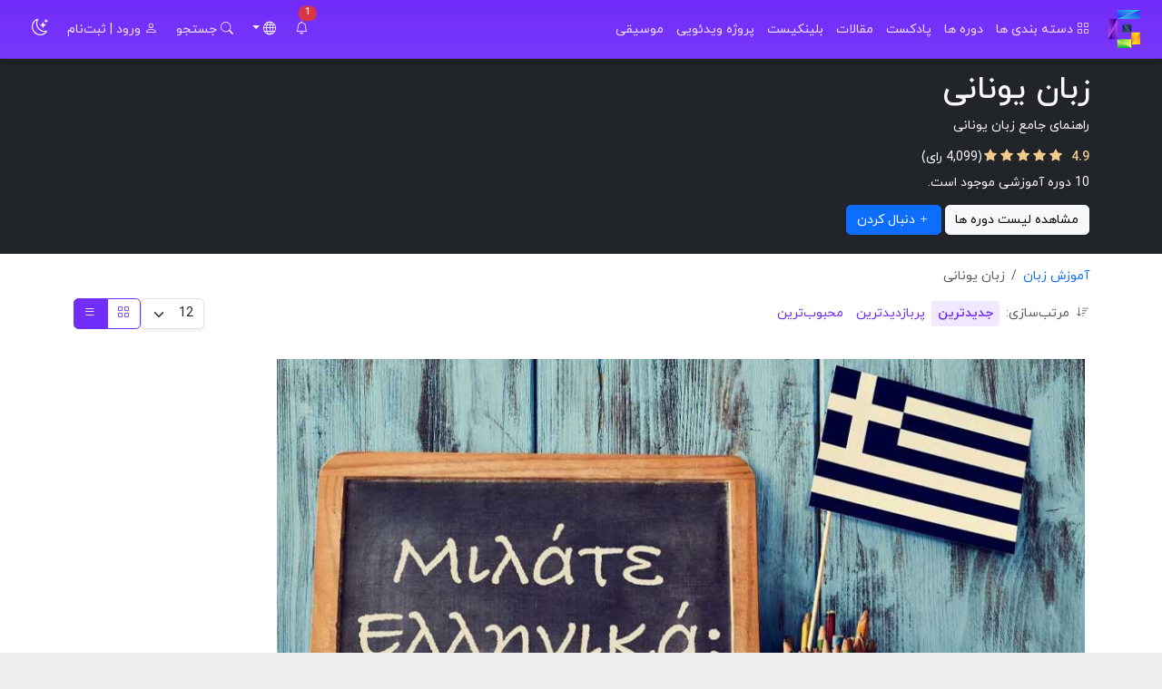

--- FILE ---
content_type: text/html; charset=utf-8
request_url: https://git.ir/greek/
body_size: 10811
content:
<!DOCTYPE html><html dir="rtl" lang="fa-IR"><head><meta charset="utf-8"/><meta content="width=device-width, initial-scale=1, shrink-to-fit=no" name="viewport"/><meta content="git.ir" name="author"/><link href="/static/img/favicons/apple-touch-icon.png" rel="apple-touch-icon" sizes="180x180"/><link href="/static/img/favicons/favicon-32x32.png" rel="icon" sizes="32x32" type="image/png"/><link href="/static/img/favicons/favicon-16x16.png" rel="icon" sizes="16x16" type="image/png"/><link href="/static/img/favicons/site-fa.webmanifest" rel="manifest"/><link color="#5bbad5" href="/static/img/favicons/safari-pinned-tab.svg" rel="mask-icon"/><link href="/static/img/favicons/favicon.ico" rel="shortcut icon"/><meta content="#ffffff" name="msapplication-TileColor"/><meta content="/static/img/favicons/browserconfig.xml" name="msapplication-config"/><meta content="#ffffff" name="theme-color"/><meta content="origin" name="referrer"/><title>آموزش زبان یونانی (Greek) | یادگیری الفبا، مکالمه و گرامر کاربردی</title><meta content="آموزش زبان یونانی از سطح مقدماتی تا پیشرفته؛ یادگیری تلفظ حروف، گرامر پایه، مکالمات روزمره و واژگان ضروری برای سفر، تحصیل یا کار در یونان." name="description"/><link href="https://git.ir/greek/" rel="canonical"/><meta content="https://git.ir/greek/" property="og:url"/><meta content="482871" name="alexa-id"/><meta content="fa_IR" property="og:locale"/><meta content="website" property="og:type"/><meta content="آموزش زبان یونانی (Greek) | یادگیری الفبا، مکالمه و گرامر کاربردی" property="og:title"/><meta content="آموزش زبان یونانی از سطح مقدماتی تا پیشرفته؛ یادگیری تلفظ حروف، گرامر پایه، مکالمات روزمره و واژگان ضروری برای سفر، تحصیل یا کار در یونان." property="og:description"/><meta content="گیت" property="og:site_name"/><meta content="/media/uploads/2023/12/24/greek-language-learning.jpg" property="og:image"/><meta content="/media/uploads/2023/12/24/greek-language-learning.jpg" property="og:image:secure_url"/><meta content="summary" name="twitter:card"/><meta content="آموزش زبان یونانی از سطح مقدماتی تا پیشرفته؛ یادگیری تلفظ حروف، گرامر پایه، مکالمات روزمره و واژگان ضروری برای سفر، تحصیل یا کار در یونان." name="twitter:description"/><meta content="آموزش زبان یونانی (Greek) | یادگیری الفبا، مکالمه و گرامر کاربردی" name="twitter:title"/><meta content="آموزش زبان یونانی (Greek) | یادگیری الفبا، مکالمه و گرامر کاربردی" itemprop="name"/><meta content="2025-10-22T12:10" itemprop="dateModified"/><meta content="2023-12-12T22:55" itemprop="datePublished"/><script type="application/ld+json">{"@context": "https://schema.org/","@type": "CreativeWorkSeries","name": "زبان یونانی","aggregateRating": {"@type": "AggregateRating","ratingValue": "4.86","bestRating": "5","ratingCount": "4099"}}</script><meta content="ObI9nnkp8EYme3baVUaNujukEoIZ2EKkJ6OAEcs0GJr3r1VaDdwjrPawP6y0cJXQ" name="csrf_token"/><link href="/static/theme/public/styles.min.css?v=2.51" rel="stylesheet"/><link href="/static/theme/bootstrap-53/css/bootstrap.rtl.min.css" rel="stylesheet"/><script async="" src="/static/theme/public/lazysizes.min.js"></script></head><body class="d-flex flex-column min-vh-100"><main class="mb-5"><nav class="navbar navbar-expand-lg bd-navbar ps-3 pe-3"><div class="container-fluid"><div class="d-flex align-items-center"><button aria-controls="main-side-menu" class="navbar-toggler collapsed me-2 border-0" data-bs-target="#git_main_navbar" data-bs-toggle="offcanvas" type="button"><span class="navbar-toggler-icon"></span></button><a class="navbar-brand" href="/" title="گیت"><img alt="git.ir" src="/static/img/logo2024.svg" width="35"/></a></div><div class="offcanvas offcanvas-start bg-git-navbar" id="git_main_navbar"><div class="offcanvas-header"><button aria-label="Close" class="btn-close btn-close-white" data-bs-dismiss="offcanvas" type="button"></button></div><div class="offcanvas-body"><ul class="navbar-nav"><li class="nav-item dropdown d-none d-lg-block" id="categories-menu"><a class="nav-link dropdown-toggle" data-bs-toggle="dropdown" href="#" role="button"><i class="bi bi-grid"></i> دسته بندی ها</a><div class="dropdown-menu pe-3 py-0" id="categories-menu-desktop"><div class="text-center"><div class="spinner-border m-3" role="status"><span class="visually-hidden">Loading...</span></div></div></div></li><li class="nav-item"><a class="nav-link" href="/courses/">دوره ها</a></li><li class="nav-item"><a class="nav-link" href="/podcasts/">پادکست</a></li><li class="nav-item"><a class="nav-link" href="/articles/">مقالات</a></li><li class="nav-item"><a class="nav-link" href="/blinkist/">بلینکیست</a></li><li class="nav-item"><a class="nav-link" href="/video/">پروژه ویدئویی</a></li><li class="nav-item"><a class="nav-link" href="/audio/">موسیقی</a></li><li class="nav-item d-lg-none"><a class="nav-link" href="/profile/auth/login/?next=/greek/"><i class="bi bi-person"></i> ورود | ثبت‌نام</a></li><li class="nav-item d-lg-none"><a class="nav-link" data-bs-target="#search-dialog" data-bs-toggle="modal" href="#"><i class="bi bi-search"></i> جستجو</a></li><li class="nav-item dropdown d-lg-none"><a aria-expanded="false" class="nav-link dropdown-toggle text-light" data-bs-toggle="dropdown" href="#" id="navbarDropdown" role="button">Language <i class="bi bi-globe"></i></a><ul aria-labelledby="navbarDropdown" class="dropdown-menu"><li><a class="dropdown-item disabled" href="">فارسی</a></li><li><a class="dropdown-item" data-target="en" data-type="switch-language" href="#">English</a></li></ul></li><li class="nav-item d-lg-none"><a class="nav-link theme-toggle" href="#"><i class="bi bi-brightness-high d-none" style="font-size: 18px; color: white;"></i> <i class="bi bi-moon-stars d-none" style="font-size: 18px; color: white;"></i> <span class="ms-1">حالت تاریک / روشن</span></a></li><div class="d-lg-none" id="categories-menu-mobile"><div class="text-center"><div class="spinner-border m-3 text-white d-none" role="status"><span class="visually-hidden">Loading...</span></div></div></div></ul></div></div><div class=""><ul class="navbar-nav align-items-center flex-row flex-grow-1 justify-content-end justify-content-lg-end"><li class="nav-item dropdown mx-1 d-none d-lg-block"><a class="nav-link position-relative" data-bs-toggle="dropdown" href="#" id="notification-menu" role="button"><span class="position-absolute top-0 translate-middle badge rounded-pill bg-danger" data-latest-notification="26">1</span> <i class="bi bi-bell"></i></a><ul aria-labelledby="navbarDropdown" class="dropdown-menu" style="width: 200px;"><li><a class="dropdown-item" href="/notifications/26/"><div class="text-wrap d-block">اشتراک ویژه رایگان برای دوستان و خانواده</div><div class="small text-muted text-end">2 هفته قبل</div></a></li><li><hr class="dropdown-divider"/></li><li><a class="dropdown-item" href="/notifications/"><strong>مشاهده اعلان ها</strong></a></li></ul></li><li class="nav-item mx-1 d-block d-lg-none"><a class="nav-link position-relative" href="/notifications/"><span class="position-absolute top-0 translate-middle badge rounded-pill bg-danger" data-latest-notification="26">1</span><i class="bi bi-bell"></i></a></li><li class="nav-item mx-1 dropdown d-none d-lg-block"><a aria-expanded="false" class="nav-link dropdown-toggle text-light" data-bs-toggle="dropdown" href="#" id="navbarDropdown" role="button"><i class="bi bi-globe"></i></a><ul aria-labelledby="navbarDropdown" class="dropdown-menu"><li><a class="dropdown-item disabled" href="">فارسی</a></li><li><a class="dropdown-item" data-target="en" data-type="switch-language" href="#">English</a></li></ul></li><li class="nav-item mx-1"><a class="nav-link" data-bs-target="#search-dialog" data-bs-toggle="modal" href="#"><i class="bi bi-search"></i> <span class="d-none d-lg-inline-block">جستجو</span></a></li><li class="nav-item mx-1 d-none d-lg-inline-block"><a class="nav-link" href="/profile/auth/login/?next=/greek/"><i class="bi bi-person"></i> <span class="d-none d-lg-inline-block">ورود | ثبت‌نام</span></a></li><li class="nav-item mx-1"><a class="nav-link theme-toggle" href="#"><i class="bi bi-brightness-high d-none" style="font-size: 18px; color: white;"></i> <i class="bi bi-moon-stars d-none" style="font-size: 18px; color: white;"></i></a></li></ul></div></div></nav><div class="container-fluid bg-dark text-light"><div class="container"><div class="mb-3 py-3" style="width:100%;"><h1 itemprop="headline">زبان یونانی</h1><p>راهنمای جامع زبان یونانی</p><span class="color-gold me-1">4.9</span> <span class="star-rating" data-average="4.86" data-count="4099"><a class="" data-value="1" href=""><i class="bi bi-star-fill"></i></a> <a class="" data-value="2" href=""><i class="bi bi-star-fill"></i></a> <a class="" data-value="3" href=""><i class="bi bi-star-fill"></i></a> <a class="" data-value="4" href=""><i class="bi bi-star-fill"></i></a> <a class="" data-value="5" href=""><i class="bi bi-star-fill"></i></a> (<span class="ratingCount" id="ratingCount"></span><span id="rating-text"></span>)</span><p class="my-2">10 دوره آموزشی موجود است.</p><a class="btn btn-light my-2" href="/courses/?c=greek">مشاهده لیست دوره ها</a> <a class="btn btn-primary my-2" href="/profile/auth/login/" rel="nofollow"><i class="bi bi-plus me-1"></i>دنبال کردن</a></div></div></div><div class="page-content-container container mt-3"><div class="row"><div class="col-12"><div class="post-content"><article class="" itemscope="" itemtype="https://schema.org/Article"><meta content="گیت" itemprop="author"/><meta content="گیت" itemprop="publisher" itemtype="https://schema.org/Person"/><meta content="زبان یونانی" itemprop="name"/><meta content="2025-10-22T12:10" itemprop="dateModified"/><link href="/media/uploads/2023/12/24/greek-language-learning.jpg" itemprop="image"/><meta content="2023-12-12T22:55" itemprop="datePublished"/><nav aria-label="breadcrumb"><ol class="breadcrumb"><li class="breadcrumb-item"><a href="/language-learning/">آموزش زبان</a></li><li aria-current="page" class="breadcrumb-item active">زبان یونانی</li></ol></nav><div itemprop="articleBody"><div class="mb-3 d-flex justify-content-between align-items-center flex-wrap gap-2"><div class="d-flex align-items-center flex-wrap gap-1"><span class="text-muted me-2"><i class="bi bi-sort-down me-1"></i> مرتب‌سازی:</span><div class="nav flex-nowrap"><a class="nav-link update-page sort-link git-purple-link px-2 py-1" data-sort="newest" href="#">جدیدترین</a> <a class="nav-link update-page sort-link git-purple-link px-2 py-1" data-sort="popularity" href="#">پربازدیدترین</a> <a class="nav-link update-page sort-link git-purple-link px-2 py-1" data-sort="highest-rated" href="#">محبوب‌ترین</a></div></div><div class="d-flex align-items-center gap-2"><div class="input-group" style="width: 70px;"><select class="form-select update-page shadow-sm" id="pg" name="pg"><option value="12">12</option><option value="24">24</option><option value="48">48</option><option value="96">96</option></select></div><div aria-label="View toggle" class="btn-group" role="group"><button class="btn btn-outline-git-purple view-toggle-btn grid-view-btn" data-view="grid"><i class="bi bi-grid"></i></button><button class="btn btn-outline-git-purple view-toggle-btn list-view-btn" data-view="list"><i class="bi bi-list"></i></button></div></div></div><script data-category="greek" id="courses-data" type="application/json"></script><div class="row courses-container"></div><ul class="pagination justify-content-center"></ul><p><img alt="آموزش زبان یونانی" src="https://git.ir/media/uploads/2023/12/24/greek-language-learning.jpg" style="width: 900px; height: 500px;"/></p><h2><a id="معرفی-و-تاریخچه-کشور-یونان" name="معرفی-و-تاریخچه-کشور-یونان"><strong>معرفی و تاریخچه کشور یونان</strong></a></h2><p>یونان، یکی از کشورهای جنوب شرقی اروپا، با تاریخ غنی فرهنگی و تأثیرگذار، در کنار دریای اژه و در جنوب شرقی قارهٔ اروپا واقع شده است. در زیر به معرفی و تاریخچه ی این کشور پرداخته خواهد شد:</p><p><strong>تاریخ باستان:</strong></p><p>یونان با تاریخ باستانی غنی و مهم شناخته می‌ شود. در قرون پیش از میلاد، یونان یکی از مراکز فرهنگی و تمدنی برجسته ی جهان باستان بود. شهرهایی همچون آتن، سپتا، و سپارتا نقاط مهمی از آن دوران بودند.</p><p><strong>تأسیس جمهوری یونان:</strong></p><p>پس از زمان باستان، یونان تحت حکومت های مختلف قرار گرفت و در طول تاریخ با تحولات فراوان رو به‌ رو شد. در سال 1830، یونان به عنوان یک کشور مستقل اعلام شد و جمهوری یونان تأسیس شد.</p><p><strong>دورهٔ امپراتوری هلنیستیک:</strong></p><p>پس از وفات الکساندر مقدونی، امپراتوری هلنیستیک به وجود آمد که شامل بخش‌ های زیادی از جهان باستان، از یونان تا شرق میانه، امتداد داشت. در این دوره، فرهنگ یونانی با دیگر فرهنگ‌ ها تداخل یافت.</p><p><strong>دورهٔ بیزانس:</strong></p><p>پس از انقراض امپراتوری روم، یونان به عنوان بخشی از امپراتوری بیزانس تشکیل شد. این دوران تا حدود سقوط قسطنطینیه در دسته ی دولت عثمانی ادامه یافت.</p><p><strong>جنبش استقلال:</strong></p><p>جنبش استقلال یونان در قرن 19، با کمک کمیته‌ ها و افراد برجسته ی یونانی، منجر به استقلال این کشور از دولت عثمانی شد. در سال 1830، استقلال یونان به تأسیس رسید.</p><p><strong>قرن 20 و 21:</strong></p><p>یونان در طول قرن 20 و 21 تحت تأثیر تغییرات سیاسی، اقتصادی و اجتماعی قرار گرفت. پس از جنگ جهانی دوم، یونان در مقابله با افرازها و نزولات سیاست داخلی و خارجی قرار گرفت.</p><p><strong>عضویت در اتحادیه اروپا:</strong></p><p>یونان در سال 1981 به عنوان عضو یازدهم در اتحادیه اروپا پیوست. این عضویت به یونان امکاناتی برای توسعه اقتصادی، اجتماعی، و فرهنگی فراهم کرد.</p><p>یونان به عنوان مهد فرهنگ و تمدن باستانی، با زیبایی‌های طبیعی و تاریخ باستانی خود، همچنان جذابیت بسیاری برای گردشگران و محققان دارد. </p><h2><a id="زبان-یونانی-چیست؟" name="زبان-یونانی-چیست؟"><strong>زبان یونانی چیست؟</strong></a></h2><p>زبان یونانی یکی از زبان‌ های باستانی و همچنین زبان رسمی کنونی کشور یونان است. در طول تاریخ، زبان یونانی به سه دوره تقسیم می‌ شود:</p><p>یونانی باستان: این دوره مربوط به دوران باستان یونان (قرن 6 تا قرن 9 پیش از میلاد) است و به عنوان یکی از زبان‌ های فرهنگی برجسته ی جهان باستان محسوب می‌ شود. نوشتار باستانی یونانی در کتاب هایی همچون "إلهاد" از هومر و "تاریخ" از هرودوت مشهور است.</p><p>یونانی کوینه (یونانی میانه): این دوره در طی قرون وسطی (قرن 6 تا قرن 15) و پس از انحطاط امپراتوری روم برقرار بود. زبان یونانی در این دوره به عنوان یکی از زبان‌ های مذاهبی و علمی در امپراتوری بیزانس مورد استفاده قرار گرفت.</p><p>یونانی معاصر: این دوره از قرن 15 تا کنون می‌ تواند شناخته شود. زبان یونانی معاصر به عنوان زبان رسمی یونان مورد استفاده قرار می‌ گیرد و در حال حاضر همچنان زنده و بسیار فعال است. از نظر نوشتاری، از الفبای یونانی استفاده می‌ شود.</p><p>الفبای یونانی شامل 24 حرف است و از الفبای لاتین کمی تفاوت دارد. زبان یونانی در تاریخ به عنوان یکی از زبان‌ های فرهنگی، فلسفی، ادبی، و علمی مهم جهان شناخته شده و تأثیرگذار بوده است. </p><p>زبان یونانی به لحاظ ساختار و الفبا خود منحصر به فرد است و شباهت‌ های زیادی با سایر زبان‌ ها ندارد. با این حال، ممکن است در تعداد محدودی از واژگان و عبارات، شباهت‌ هایی با زبان‌ های دیگر وجود داشته باشد. برخی از شباهت‌ ها ممکن است به دلیل تأثیرات فرهنگی، تاریخی، و تبادل فرهنگی با سایر اقوام و زبان‌ ها به وجود آمده باشد.</p><p>یونانی یکی از زبان‌ های باستانی مهم است که به عنوان یکی از زبان‌ های هندواروپایی محسوب می‌ شود. الفبای یونانی شامل 24 حرف است و نوشتاری مخصوص به خود دارد. از نظر گرامری و واژگان، یونانی به عنوان یک زبان هرمنوتیک (با دسته‌ های واژگانی پردازش و تفسیر) شناخته می‌ شود.</p><p>در مقایسه با زبان‌ هایی که در اطراف یونان و در منطقه ی خاورمیانه و شمال آفریقا صحبت می‌ شود، شباهت‌ های کمتری دارد. به عنوان مثال، یونانی به زبان‌ های همسایه‌ اش مثل ترکی، ایتالیایی، و بلغاری شباهت زیادی ندارد.</p><p>در مجموع، یونانی به عنوان یک زبان منحصر به فرد با تاریخچه ی غنی در جهان باستان شناخته می‌ شود و شباهت‌ های زیادی با زبان‌ های دیگر ندارد.</p><h3><a id="مردم-یونان-به-چه-زبانی-صحبت-می-کنند؟" name="مردم-یونان-به-چه-زبانی-صحبت-می-کنند؟"><strong>مردم یونان به چه زبانی صحبت می کنند؟</strong></a></h3><p>مردم یونان به زبان یونانی معاصر صحبت می‌ کنند. زبان یونانی زبان رسمی و ملی کشور یونان است و در تمام امور رسمی، آموزش، رسانه‌ ها، و ارتباطات عمومی مورد استفاده قرار می‌ گیرد. الفبای یونانی که از 24 حرف تشکیل شده است، به عنوان سیستم نوشتاری و ادبیات مورد استفاده در زبان یونانی شناخته می‌ شود.</p><p>همچنین، زبان یونانی در دیگر مناطق و جوامع یونانی‌ تبار به عنوان زبان اصلی یا زبان دوم در کاربرد است. افرادی که از جوانب فرهنگی یونان یا اصلیت یونانی بهره‌ مند هستند، ممکن است در کنار زبان محلی، یونانی نیز بلد باشند. به طور کلی، زبان یونانی به عنوان یکی از زبان‌ های باستانی و معاصر با تاریخچه طولانی و غنی، همچنان در جامعه و فرهنگ یونان حضور قوی دارد.</p><h2><a id="آزمون-زبان-یونانی" name="آزمون-زبان-یونانی"><strong>آزمون زبان یونانی</strong></a></h2><p>آزمون‌ های زبان یونانی ممکن است برای اهداف مختلف برگزار شوند. در زیر، به برخی از آزمون‌ های یونانی که ممکن است برای افراد مختلف مورد نیاز باشند، اشاره شده است:</p><p>آزمون زبان یونانی در دانشگاه ها: برخی از دانشگاه‌ ها برای ورود به برنامه‌ های تحصیلی در رشته‌ های مرتبط با زبان و ادبیات یونانی، آزمون زبان ممکن است برگزار کنند. این آزمون‌ ها به منظور ارزیابی مهارت‌ های خواندن، نوشتن، و درک زبان یونانی می‌ باشند.</p><p>آزمون‌های استاندارد یونان: در برخی مواقع، آزمون‌ های استانداردی برای ارزیابی سطح زبان یونانی بر اساس چارچوب مشترک اروپایی (CEFR) برگزار می‌ شوند. این آزمون‌ ها معمولاً شامل چهار مهارت اصلی (شنیدن، خواندن، نوشتن، گفتار) می‌ شوند.</p><p>آزمون‌ های مهارت‌ های زبانی: برخی آزمون‌ ها به منظور ارزیابی مهارت‌ های خاص زبانی مانند مکالمه یا ترجمه در زبان یونانی برگزار می‌ شوند. این آزمون‌ ها ممکن است برای اهداف مختلف از جمله کسب مجوزهای حرفه‌ ای مورد نیاز باشند.</p><p>آزمون‌ های تعیین سطح: برخی از آزمون‌ ها به منظور تعیین سطح زبانی افراد و ارائه گواهینامه‌ های معتبر در سطوح مختلف CEFR برگزار می‌ شوند. این گواهینامه‌ ها می‌ توانند برای تحصیل، کار، یا مهاجرت به یونان مورد نیاز باشند.</p><p>قبل از شرکت در هر آزمون، توصیه می‌ شود که اطلاعات دقیق در مورد نوع آزمون، ساختار آن، و سطح مورد نظر بررسی شود. همچنین، مطالعه کتب آموزشی و شرکت در کلاس‌ های <a href="https://git.ir/language-learning/" target="_blank">آموزش زبان</a> یونانی می‌ تواند به بهبود مهارت‌ های زبانی کمک کند.</p><h3><a id="آیا-یونانی-شبیه-هر-زبان-دیگری-است؟" name="آیا-یونانی-شبیه-هر-زبان-دیگری-است؟"><strong>آیا یونانی شبیه هر زبان دیگری است؟</strong></a></h3><p>یونانی مانند سیب طلایی اساطیر باستانی تنها زبانی است که در شاخه درخت خانواده هندواروپایی قرار دارد. نزدیکترین روابط آن زبان های هند و ایرانی و ارمنی است. یونانی زبان رسمی یونان و قبرس است.</p><h4><a id="زبان-یونانی-چند-ساله-است؟" name="زبان-یونانی-چند-ساله-است؟"><strong>زبان یونانی چند ساله است؟</strong></a></h4><p>یونانی در شبه جزیره بالکان از حدود هزاره سوم قبل از میلاد یا احتمالاً قبل از آن صحبت می شود. اولین شواهد مکتوب، یک لوح گلی خطی B است که در مسنیا یافت شده است که بین 1450 تا 1350 قبل از میلاد برمی گردد و یونانی را به قدیمی ترین زبان زنده ثبت شده جهان تبدیل می کند.</p><div class="card d-print-none"><div class="card-body"><div class="emoji-rating"><span class="me-2 emoji-text">نظرتون درباره این نوشته چیه؟</span> <a class="me-2 btn btn-link btn-light text-success emoji-5" data-value="5" href="#"><i class="bi bi-hand-thumbs-up"></i> عالیه</a> <a class="me-2 btn btn-link btn-light text-primary emoji-3" data-value="3" href="#"><i class="bi bi-emoji-neutral"></i> بد نیست</a> <a class="me-2 btn btn-link btn-light text-danger emoji-1" data-value="1" href="#"><i class="bi bi-hand-thumbs-down"></i> خوب نبود</a> <span id="emoji-msg"></span></div></div></div></div></article></div><div aria-hidden="true" class="modal" id="buy-files-modal" role="dialog" tabindex="-1"><div class="modal-dialog modal-dialog-centered modal-lg" role="document"><div class="modal-content"><div class="modal-header"><h5 class="modal-title">دریافت دوره</h5><button aria-label="Close" class="btn-close" data-bs-dismiss="modal" type="button"></button></div><div class="modal-body"><div class="alert alert-info d-grid gap-1"><p class="">مشخصات دوره</p><div>زبان: <span class="text-danger">انگلیسی</span></div><div>زیرنویس: <span class="text-danger">ندارد</span></div><div>قیمت: <span class="text-success fw-bold">None تومان</span></div><div>امکان دانلود: <span class="text-success">دارد</span></div></div><form action="" id="buy-files-form" method="post"><div class="message"></div><input name="csrfmiddlewaretoken" type="hidden" value="ObI9nnkp8EYme3baVUaNujukEoIZ2EKkJ6OAEcs0GJr3r1VaDdwjrPawP6y0cJXQ"/><input name="submit-invoice" type="hidden" value="1"/></form></div></div></div></div><div aria-hidden="true" class="modal" id="share-dialog" role="dialog" tabindex="-1"><div class="modal-dialog modal-dialog-centered" role="document"><div class="modal-content"><div class="modal-header"><h5 class="modal-title">اشتراک گذاری</h5><button aria-label="Close" class="btn-close" data-bs-dismiss="modal" type="button"></button></div><div class="modal-body"><div class="list-group list-group-flush"><li class="list-group-item list-group-item-action" onclick="copy_to_clipboard();return false;" title="کپی آدرس کوتاه در حافظه"><input class="form-control" id="copy-to-clipboard" readonly="" type="text" value="https://git.ir/p/QkEmL"/></li><a class="list-group-item list-group-item-action open-in-browser" href="https://t.me/share?url=https://git.ir/p/QkEmL" target="_blank"><i class="bi bi-telegram"></i> اشتراک‌گذاری در تلگرام</a> <a class="list-group-item list-group-item-action open-in-browser" href="https://api.whatsapp.com/send?text=%D8%B2%D8%A8%D8%A7%D9%86%20%DB%8C%D9%88%D9%86%D8%A7%D9%86%DB%8C - https://git.ir/p/QkEmL" target="_blank"><i class="bi bi-whatsapp"></i> اشتراک‌گذاری در واتساپ</a> <a class="list-group-item list-group-item-action open-in-browser" href="https://x.com/share?text=%D8%B2%D8%A8%D8%A7%D9%86%20%DB%8C%D9%88%D9%86%D8%A7%D9%86%DB%8C - https://git.ir/p/QkEmL" target="_blank"><i class="bi bi-x-lg"></i> اشتراک‌گذاری در ایکس</a> <a class="list-group-item list-group-item-action open-in-browser" href="https://www.linkedin.com/shareArticle?mini=true&amp;url=https://git.ir/p/QkEmL" target="_blank"><i class="bi bi-linkedin"></i> اشتراک‌گذاری در لینکدین</a> <a class="list-group-item list-group-item-action open-in-browser" href="https://www.facebook.com/sharer/sharer.php?u=https://git.ir/p/QkEmL" target="_blank"><i class="bi bi-facebook"></i> اشتراک‌گذاری در فیسبوک</a></div></div></div></div></div><div aria-hidden="true" aria-labelledby="loginRequiredModalLabel" class="modal fade" id="login-required-course-modal" tabindex="-1"><div class="modal-dialog modal-dialog-centered"><div class="modal-content"><div class="modal-header"><h5 class="modal-title" id="loginRequiredModalLabel"><i class="bi bi-lock-fill"></i> دسترسی به دوره</h5><button aria-label="بستن" class="btn-close" data-bs-dismiss="modal" type="button"></button></div><div class="modal-body"><p class="text-center">برای مشاهده این درس، لطفاً ابتدا وارد حساب کاربری خود شوید.</p><div class="d-flex justify-content-center"><a class="btn btn-primary" href="/profile/auth/login/?next=/greek/">ورود / ثبت‌نام</a></div></div></div></div></div><div aria-hidden="true" aria-labelledby="addToMyLearningModal" class="modal fade" id="add-to-my-learning-free-modal" tabindex="-1"><div class="modal-dialog modal-dialog-centered modal-lg"><div class="modal-content"><div class="modal-header"><h5 class="modal-title" id="loginRequiredModalLabel"><i class="bi bi-lock-fill"></i> افزودن به دوره های من</h5><button aria-label="بستن" class="btn-close" data-bs-dismiss="modal" type="button"></button></div><div class="modal-body"><p class="text-center">برای دسترسی به این دوره یکی از گزینه های زیر را انتخاب کنید:</p><div class="row justify-content-center"><div class="col-md-6 mb-3"><div class="card h-100"><div class="card-body d-flex flex-column"><h5 class="card-title fw-bold text-center">دسترسی نامحدود به دوره</h5><p class="text-center">مناسب برای تهیه یک دوره</p><ul class="list-unstyled text-right mt-3 mb-4"><li><i class="bi bi-check-circle-fill text-success me-2"></i> دسترسی به دوره بدون محدودیت زمانی</li><li><i class="bi bi-check-circle-fill text-success me-2"></i> قابلیت تماشای آنلاین</li><li><i class="bi bi-check-circle-fill text-success me-2"></i> قابلیت دانلود</li><li><i class="bi bi-check-circle-fill text-success me-2"></i> دسترسی به زیرنویس فارسی و انگلیسی</li><li><i class="bi bi-check-circle-fill text-success me-2"></i> دسترسی به آپدیت های دوره</li></ul><div class="fs-5 text-center">قیمت: رایگان</div><form action="" class="mt-auto add-to-my-learning-form" method="post"><div class="message"></div><input name="csrfmiddlewaretoken" type="hidden" value="ObI9nnkp8EYme3baVUaNujukEoIZ2EKkJ6OAEcs0GJr3r1VaDdwjrPawP6y0cJXQ"/><input name="submit-invoice" type="hidden" value="1"/><button class="btn btn-primary btn-block w-100" type="submit"><i class="bi bi-arrow-repeat bi-spin d-none"></i> افزودن به دوره های من</button></form></div></div></div><div class="col-md-6 mb-3"><div class="card h-100"><div class="card-body d-flex flex-column"><h5 class="card-title fw-bold text-center">اشتراک VIP</h5><p class="text-center">مناسب برای تهیه چندین دوره</p><ul class="list-unstyled text-right mt-3 mb-4"><li><i class="bi bi-check-circle-fill text-success me-2"></i> دسترسی به کلیه محتوای ویژه تا پایان زمان اشتراک</li><li><i class="bi bi-check-circle-fill text-success me-2"></i> قابلیت تماشای آنلاین</li><li><i class="bi bi-check-circle-fill text-success me-2"></i> قابلیت دانلود</li><li><i class="bi bi-check-circle-fill text-success me-2"></i> دسترسی به زیرنویس فارسی و انگلیسی</li><li><i class="bi bi-check-circle-fill text-success me-2"></i> دسترسی به آپدیت های دوره</li></ul><div class="fs-5 text-center">قیمت: 180.000 تومان ماهیانه</div><a class="btn btn-warning btn-block mt-auto" href="/profile/upgrade-to-premium/"><i class="bi bi-arrow-repeat bi-spin d-none"></i> اشتراک VIP</a></div></div></div></div></div></div></div></div><div aria-hidden="true" aria-labelledby="addToMyLearningModal" class="modal fade" id="add-to-my-learning-vip-modal" tabindex="-1"><div class="modal-dialog modal-dialog-centered"><div class="modal-content"><div class="modal-header"><h5 class="modal-title" id="loginRequiredModalLabel"><i class="bi bi-lock-fill"></i> افزودن به دوره های من</h5><button aria-label="بستن" class="btn-close" data-bs-dismiss="modal" type="button"></button></div><div class="modal-body mb-5"><p class="text-center">برای دسترسی به این دوره، ابتدا آن را به لیست دوره‌های من اضافه نمایید.</p><form action="" class="mt-auto add-to-my-learning-form" method="post"><div class="message"></div><input name="csrfmiddlewaretoken" type="hidden" value="ObI9nnkp8EYme3baVUaNujukEoIZ2EKkJ6OAEcs0GJr3r1VaDdwjrPawP6y0cJXQ"/><input name="submit-invoice" type="hidden" value="1"/><button class="btn btn-primary btn-block w-100" type="submit"><i class="bi bi-arrow-repeat bi-spin d-none"></i> افزودن به دوره های من</button></form></div></div></div></div><div aria-hidden="true" aria-labelledby="helpModalLabel" class="modal fade player-modal-help" id="playerHelpModal" tabindex="-1"><div class="modal-dialog modal-xl modal-dialog-centered"><div class="modal-content position-relative"><button aria-label="Close" class="btn-close position-absolute top-0 end-0 m-3 z-3" data-bs-dismiss="modal" type="button"></button><div class="modal-body p-0"><div class="player-modal-help-slider position-relative"><div class="position-absolute bottom-0 start-50 translate-middle-x mb-3 d-flex"><button class="btn btn-light mx-2" id="playerHelpModalnextBtn"><i class="bi bi-arrow-right-circle"></i> <span class="d-none d-sm-inline">بعدی</span></button><button class="btn btn-light mx-2" id="playerHelpModalprevBtn"><span class="d-none d-sm-inline">قبلی</span> <i class="bi bi-arrow-left-circle"></i></button></div></div></div></div></div></div><div aria-hidden="true" aria-labelledby="reportModalLabel" class="modal fade" id="report-post-Modal" tabindex="-1"><div class="modal-dialog modal-dialog-centered"><div class="modal-content"><div class="modal-header"><h5 class="modal-title" id="reportModalLabel">گزارش مشکل</h5><button aria-label="بستن" class="btn-close" data-bs-dismiss="modal" type="button"></button></div><div class="modal-body"><form id="report-post-Form"><div class="mb-3"><p>لطفاً دلیل گزارش را انتخاب کنید:</p><div class="form-check"><input class="form-check-input" id="reasonInappropriate" name="reportReason" required="" type="radio" value="محتوای نامناسب"/><label class="form-check-label" for="reasonInappropriate">محتوای نامناسب</label></div><div class="form-check"><input class="form-check-input" id="reasonMispronunciation" name="reportReason" type="radio" value="تلفظ نادرست یا اشتباه"/><label class="form-check-label" for="reasonMispronunciation">تلفظ نادرست یا اشتباه</label></div><div class="form-check"><input class="form-check-input" id="reasonMisleading" name="reportReason" type="radio" value="اطلاعات نادرست یا گمراه‌کننده"/><label class="form-check-label" for="reasonMisleading">اطلاعات نادرست یا گمراه‌کننده</label></div><div class="form-check"><input class="form-check-input" id="reasonTechnical" name="reportReason" type="radio" value="مشکل فنی در پخش"/><label class="form-check-label" for="reasonTechnical">مشکل فنی در پخش</label></div></div></form><div class="mt-3" id="report-post-alert" style="display: none;"></div></div><div class="modal-footer"><button class="btn btn-outline-secondary" data-bs-dismiss="modal" type="button">بستن</button><button class="btn btn-git-purple" form="report-post-Form" id="report-post-submit-button" type="submit">ارسال</button></div></div></div></div></div></div></div></main><div class="container py-3 focus-mode-off"><div class="card bg-git-purple text-white p-4 rounded-3 d-flex flex-sm-row flex-column align-items-center gap-3"><img alt="Git Logo" class="d-sm-block d-none" height="48" src="/static/img/logo2024.svg" width="48"/><div><p class="mb-0 fs-5 d-sm-block d-none">با اپلیکیشن گیت، تجربه‌ای سریع‌تر و بهتر داشته باشید!</p><p class="mb-0 fs-5 d-block d-sm-none"><img alt="Git Logo" class="me-3" height="40" src="/static/img/logo2024.svg" width="40"/>دانلود اپلیکیشن گیت</p></div><a class="btn btn-light mt-1 mt-sm-0 w-100 w-sm-auto d-sm-none" href="/app/"><i class="bi bi-android2 text-success me-2"></i>دریافت اپلیکیشن</a> <a class="btn btn-light mt-1 mt-sm-0 w-sm-auto btn-lg d-none d-sm-block ms-sm-auto" href="/app/"><i class="bi bi-android2 text-success me-2"></i>دریافت اپلیکیشن</a></div></div><footer class="footer mt-auto py-5 bg-body-secondary text-dark-emphasis"><div class="container focus-mode-off"><div class="row justify-content-start justify-content-md-center gap-5"><div class="col-auto mx-5"><div class="nav flex-column"><a class="nav-link px-2" href="/faq/">پرسش‌های متداول</a> <a class="nav-link px-2" href="/about-us/">درباره ما</a> <a class="nav-link px-2" href="/contact-us/">ارتباط با ما</a><div class="nav-item"><div class="dropdown"><button aria-expanded="false" class="btn btn-sm dropdown-toggle" data-bs-toggle="dropdown" id="navbarDropdown" type="button"><i class="bi bi-globe me-1"></i> Language</button><ul aria-labelledby="navbarDropdown" class="dropdown-menu"><li><a class="dropdown-item disabled" href="#">فارسی</a></li><li><a class="dropdown-item" data-target="en" data-type="switch-language" href="#">English</a></li></ul></div></div></div></div><div class="col-auto mx-5"><h5 class="mb-3">پشتیبانی</h5><p class="small mb-3">هر سوالی دارید از پشتیبان بپرسید.</p><div class="d-flex flex-wrap gap-2"><a class="btn btn-outline-primary btn-sm" href="/profile/messages/create/"><i class="bi bi-ticket-perforated me-1"></i> تیکت</a> <a class="btn btn-outline-success btn-sm" href="https://api.whatsapp.com/send?phone=989982292407" target="_blank"><i class="bi bi-whatsapp me-1"></i> واتساپ</a> <a class="btn btn-outline-info btn-sm" href="https://t.me/git_support" target="_blank"><i class="bi bi-telegram me-1"></i> تلگرام</a></div></div><div class="col-auto mx-5"><h5 class="mb-3">شبکه‌های اجتماعی</h5><p class="small mb-3">گیت را در شبکه های اجتماعی دنبال کنید.</p><div class="d-flex flex-wrap gap-2"><a class="btn btn-outline-danger btn-sm open-in-browser" href="https://instagram.com/git.ir" target="_blank"><i class="bi bi-instagram me-1"></i> پیج اینستاگرام</a> <a class="btn btn-outline-info btn-sm" href="https://t.me/git_ir" target="_blank"><i class="bi bi-telegram me-1"></i> کانال تلگرام</a></div></div></div><div class="row my-4"><div class="col-12"><hr/><p class="small text-center">پلتفرم گیت روی <a class="text-danger" href="https://www.mobinhost.com/dedicated-iran/" target="_blank">سرور اختصاصی</a> مبین هاست پشتیبانی می‌شود و دارای ترافیک نیم‌بها است.</p></div></div></div></footer><div class="fixed-bottom git-toolbar d-md-none border-top"><div class="container-fluid"><div class="d-flex justify-content-around py-2"><a class="text-center text-decoration-none" href="/"><i class="bi bi-house-door-fill"></i><div>خانه</div></a> <a class="text-center text-decoration-none" href="/courses/"><i class="bi bi-collection-play-fill"></i><div>دوره ها</div></a> <a class="text-center text-decoration-none" href="/podcasts/"><i class="bi bi-mic-fill"></i><div>پادکست</div></a> <a class="text-center text-decoration-none" href="/profile/my-courses/?sort=mycourse-last-updated"><i class="bi bi-play-circle-fill"></i><div>دوره های من</div></a> <a class="text-center text-decoration-none" href="/profile/"><i class="bi bi-person-circle"></i><div>پروفایل</div></a></div></div></div><div aria-hidden="true" class="modal fade" id="search-dialog" role="dialog" tabindex="-1"><div class="modal-dialog modal-xl modal-dialog-centered" role="document"><div class="modal-content"><div class="modal-body"><form action="/courses/" method="GET"><div class="input-group mb-3"><input name="sort" type="hidden" value="relevance"/><input class="form-control form-control-lg" name="s" placeholder="جستجو ..." type="text"/><button class="btn btn-git-purple" type="submit"><i class="bi bi-search"></i></button></div></form></div></div></div></div><div aria-hidden="true" class="modal fade" id="upgrade-account-dialog" role="dialog" tabindex="-1"><div class="modal-dialog modal-dialog-centered" role="document"><div class="modal-content"><div class="modal-body"><div class="alert alert-info mt-3" id="upgrade-account-message">این دوره مخصوص اعضای ویژه است. <br/> برای دسترسی به صدها دوره ویژه اشتراک ویژه خود را فعال کنید. <br/> <a class="btn btn-primary mt-3" href="/profile/upgrade-to-premium/">فعالسازی اشتراک ویژه</a></div></div></div></div></div><div aria-hidden="true" class="modal fade" id="non-video-lecture-dialog" role="dialog" tabindex="-1"><div class="modal-dialog modal-dialog-centered" role="document"><div class="modal-content"><div class="modal-body"><div class="alert alert-info mt-3">این درس حاوی محتوای غیر ویدیویی است. <br/> امکان دارد مدرس در این درس یک آزمون، تمرین، فایل پی دی اف یا اسلاید قرار داده باشد. <br/> محتویات درس های غیر ویدئویی در بخش فایل تمرین قرار دارند و می توانید با دانلود فایل زیپ مربوط به تمرین به آنها دسترسی داشته باشید.</div></div></div></div></div><div aria-hidden="true" class="modal fade" data-member-country="" data-member-is-vip="" data-member-language="" id="upgrade-account-promotion" role="dialog" tabindex="-1"><div class="modal-dialog modal-dialog-centered" role="document"><div class="modal-content"><div class="modal-header"><h5 class="modal-title">ارتقاء حساب کاربری</h5><button aria-label="Close" class="btn-close" data-bs-dismiss="modal" type="button"></button></div><div class="modal-body"><div class="card"><div class="card-body"><h5 class="card-title"><i class="bi bi-star-fill text-warning"></i> اشتراک ویژه</h5><p class="card-text">با تهیه اشتراک ویژه از امکانات زیر بهرمند می شوید:</p><ul class="list-group list-group-flush"><li class="list-group-item"><i class="bi bi-check text-success"></i> دسترسی نامحدود به 80,000 دوره آموزشی</li><li class="list-group-item"><i class="bi bi-check text-success"></i> دسترسی نامحدود به دوره های ویژه</li><li class="list-group-item"><i class="bi bi-check text-success"></i> امکان درخواست آموزش به صورت نامحدود</li><li class="list-group-item"><i class="bi bi-check text-success"></i> دسترسی به خلاصه کتاب های بلینکیست</li><li class="list-group-item"><i class="bi bi-check text-success"></i> دسترسی به زیرنویس فارسی و انگلیسی دوره ها</li><li class="list-group-item"><i class="bi bi-check text-success"></i> امکان دانلود دوره ها به همراه زیرنویس</li><li class="list-group-item"><i class="bi bi-check text-success"></i> دسترسی به پروژه های ویدئویی</li><li class="list-group-item"><i class="bi bi-check text-success"></i> دسترسی به موسیقی های پرمیوم</li></ul></div></div><div class="modal-footer float-start border-0"><a class="btn btn-primary" href="/profile/upgrade-to-premium/">خرید اشتراک ویژه</a><button aria-label="Close" class="btn btn-secondary" data-bs-dismiss="modal" type="button">فعلا نیازی ندارم</button></div></div></div></div></div><div aria-hidden="true" class="modal fade" id="app-confirm-modal" tabindex="-1"><div class="modal-dialog modal-dialog-centered"><div class="modal-content"><div class="modal-header"><h5 class="modal-title"></h5><button aria-label="Close" class="btn-close" data-bs-dismiss="modal" type="button"></button></div><div class="modal-body"></div><div class="modal-footer"><button class="btn btn-secondary" data-action="cancel" type="button"></button><button class="btn btn-primary" data-action="ok" type="button"></button></div></div></div></div><link href="/static/theme/bootstrap-icons/font/bootstrap-icons.min.css" rel="stylesheet"/><link href="/static/theme/public/highlight/styles/obsidian.css" rel="stylesheet"/><link href="/static/theme/plyr/plyr.css" rel="stylesheet"/><script src="/static/theme/public/jquery-3.6.0.min.js"></script><script src="/static/theme/public/scripts.min.js?v=2.84"></script><script src="/static/theme/public/highlight/highlight.pack.js"></script><script src="/static/theme/bootstrap-53/js/bootstrap.bundle.min.js"></script><script src="/static/theme/public/custom.js?v=1.03"></script><script src="/static/theme/plyr/plyr2.js"></script><script type="text/javascript">!function(){var i="89AMzp",a=window,d=document;function g(){var g=d.createElement("script"),s="https://www.goftino.com/widget/"+i,l=localStorage.getItem("goftino_"+i);g.async=!0,g.src=l?s+"?o="+l:s;d.getElementsByTagName("head")[0].appendChild(g);}"complete"===d.readyState?g():a.attachEvent?a.attachEvent("onload",g):a.addEventListener("load",g,!1);}();</script></body></html>

--- FILE ---
content_type: text/css
request_url: https://git.ir/static/theme/public/styles.min.css?v=2.51
body_size: 5664
content:
.plyr--audio{border-radius:8px;transition:all .3s ease;max-width:100%}.plyr--audio .plyr__controls{padding:.75rem;border-radius:8px;font-family:var(--bs-font-sans-serif)}.plyr--audio .plyr__control{border-radius:4px;transition:background-color .2s ease,color .2s ease}.plyr--audio .plyr__control:hover{background-color:#7533fa!important;color:#fff!important}.plyr--audio .plyr__control--overlaid{background-color:var(--bs-primary)!important;color:var(--bs-white)!important}.plyr--audio .plyr__control--overlaid:hover{background-color:#7533fa!important;color:#fff!important}.plyr--audio .plyr__control--overlaid:hover svg,.plyr--audio .plyr__control:hover svg{color:#fff!important}.plyr--audio .plyr__progress__buffer{background-color:var(--bs-secondary-bg)}.plyr--audio .plyr__progress__container input[type=range]{--plyr-range-fill-background:#7533fa}.plyr--audio .plyr__volume input[type=range]{--plyr-audio-volume-color:#7533fa;--plyr-range-fill-background:#7533fa;--plyr-volume-range-fill-background:#7533fa}.plyr--audio .plyr__control svg,.plyr--audio .plyr__time{color:var(--bs-body-color)}[data-bs-theme=light] .plyr--audio .plyr__controls{background-color:var(--bs-light);color:var(--bs-body-color)}[data-bs-theme=light] .plyr--audio .plyr__progress__buffer{background-color:var(--bs-gray-200)}[data-bs-theme=dark] .plyr--audio .plyr__controls{background-color:var(--bs-dark);color:var(--bs-light)}[data-bs-theme=dark] .plyr--audio .plyr__progress__buffer{background-color:var(--bs-gray-700)}[data-bs-theme=dark] .plyr--audio .plyr__control:hover{background-color:#7533fa!important;color:#fff!important}[data-bs-theme=dark] .plyr--audio .plyr__control:hover svg{color:#fff!important}@media (max-width:576px){.plyr--audio .plyr__controls{padding:.5rem}.plyr--audio .plyr__time{font-size:.875rem}.plyr--audio .plyr__control{padding:.5rem}}.plyr-container{background-color:var(--bs-light)}[data-bs-theme=dark] .plyr-container{background-color:var(--bs-dark)}.blinkist-category-item:hover{background-color:#f1f6f4}.bg-audio-player{background-color:#f1f3f4!important;font-size:1.5rem}body,html{font-family:iranyekan!important;direction:rtl;text-align:right;background-color:#eee}a.post-tag{font-size:13px;line-height:28px;margin:0 2px;background:#fff none repeat scroll 0 0;padding:3px 7px 1px 7px;border:1px solid #438efd;border-radius:25px;font-weight:400;display:inline-block;margin-bottom:10px}button,input,optgroup,select,textarea{font-family:iranyekan!important}.badge{max-width:100%}.no-radius{border-radius:0!important}@media (min-width:48em){html{font-size:14px}}.blog-main{margin-bottom:20px;margin-right:20px}.container{width:100%}.card{margin-bottom:10px!important}.en-headlines,pre{direction:ltr;text-align:left;white-space:pre-wrap;white-space:-moz-pre-wrap;white-space:-pre-wrap;white-space:-o-pre-wrap;word-wrap:break-word;border:1px solid #d2d3d4;padding:5px;max-height:400px;overflow-y:scroll}.blog-header{padding-bottom:1.25rem;margin-bottom:2rem;border-bottom:.05rem solid #eee}.blog-title{margin-bottom:0;font-size:2rem;font-weight:400}.blog-description{font-size:1.1rem;color:#999}@media (min-width:40em){.blog-title{font-size:3.5rem}}.blog-pagination{margin-bottom:4rem}.blog-pagination>.btn{border-radius:2rem}.blog-post{margin-bottom:10px}.blog-post-title{margin-bottom:5px}.blog-post-meta{margin-bottom:30px}h3,h4{font-size:16px!important}html{position:relative;min-height:100%}.footer{padding:1rem 0;border-top:.05rem solid #e5e5e5;bottom:0;width:100%;font-size:13px}.blog-footer p:last-child{margin-bottom:0}.en-style{direction:ltr;text-align:left;display:block;padding:10px 10px 5px;border:1px solid #e5e5e5;border-left:5px solid #e7e6e6;border-radius:5px;height:auto;margin-bottom:2px}.post-content img{max-width:100%;height:auto!important;padding:5px}.post-thumbnail{width:400px!important}.mejs__overlay{border:1px solid #ddd;border-radius:4px;padding:5px}.en-title{font-weight:700;color:#3f51b5;font-size:16px}.loadmore{margin-top:10px}.download-link{direction:ltr;text-align:center}.just-padding{padding:15px}.list-group.list-group-root{padding:0;overflow:hidden}.list-group.list-group-root .list-group{margin-bottom:0}.list-group.list-group-root .list-group-item{border-radius:0;border-width:1px 0 0 0}.list-group.list-group-root>.list-group-item:first-child{border-top-width:0}.list-group.list-group-root>.list-group>.list-group-item{padding-left:30px}.list-group.list-group-root>.list-group>.list-group>.list-group-item{padding-left:45px}.list-group-item .glyphicon{margin-right:5px}.captcha{padding-bottom:5px}.git-player{margin-bottom:15px;overflow:hidden;width:100%;padding:5px}.git-player video{max-width:99%;height:auto}.git-blue{background-color:#428bca;color:#fff}.comment-field-name{max-width:270px}.comment-field-email{max-width:270px}.comment-field-captcha{max-width:170px}@media (max-width:575.98px){.blog-post-title{font-size:18px}.post-categories{font-size:12px}.blog-post-meta{font-size:12px}.scroll-to-top{width:35px!important;height:35px!important;font-size:18px!important;line-height:38px!important}.search-btn{font-size:1rem;line-height:1;text-overflow:ellipsis!important;overflow:hidden!important;width:100%;text-align:right!important;margin-bottom:5px}}@media (min-width:576px) and (max-width:767.98px){.blog-post-title{font-size:20px}.post-categories{font-size:12px}.blog-post-meta{font-size:12px}}@media (min-width:768px) and (max-width:991.98px){.blog-post-title{font-size:24px}}@media (min-width:992px) and (max-width:1199.98px){.blog-post-title{font-size:24px}}@media (min-width:1200px){.blog-post-title{font-size:24px}}.table-borderless>thead>tr>th .table-borderless>thead>tr>td .table-borderless>tbody>tr>th .table-borderless>tbody>tr>td .table-borderless>tfoot>tr>th .table-borderless>tfoot>tr>td{border:none}.ltr{direction:ltr;text-align:left}.ck-content{direction:rtl;height:400px}.slider{width:100%;margin-top:30px}.sidebar{float:left;margin:29px 0 0 0;position:relative;overflow:visible;box-sizing:border-box;min-height:1px}.post-title{font-size:22px;margin:34px 10px 0 10px;padding-bottom:20px}.post-categories{border-bottom:2px solid #f3f3f3;margin-bottom:9px;padding-bottom:9px}.widget-list{list-style:none;padding:0;line-height:24px}.widget-list li{border-bottom:1px solid #dee2e6!important;padding:3px 3px 3px 3px}.widget-list a{display:block}.widget-list li:hover{-webkit-transition:background-color .5s ease-out;-moz-transition:background-color .5s ease-out;-o-transition:background-color .5s ease-out;transition:background-color .5s ease-out;background-color:#dee2e6}.page-item.active .page-link{color:#fff!important;background-color:#0073aa!important}.modal-content{border:none!important}.modal-header{border:none!important}.category-tab-link{padding:7px!important}.course-lectures{margin-bottom:15px!important;-webkit-touch-callout:none;-webkit-user-select:none;-khtml-user-select:none;-moz-user-select:none;-ms-user-select:none;user-select:none}.course-lecture-header{font-weight:700;cursor:pointer}.course-lecture-header i{font-size:10px;margin-left:5px}.course-lecture-list i{font-size:16px;margin-left:5px}.course-lectures h2{display:inline;font-size:1rem!important}.course-lectures h3{display:inline;font-size:1rem!important}.mejs__captions-layer{direction:ltr!important}.color-git{color:#428bca!important}.widget-list li:hover i{color:orange!important}b,strong{font-weight:700!important}.pagination{overflow:hidden}.pagination.disabled{opacity:.5;pointer-events:none}@font-face{font-family:iranyekan;font-style:normal;font-weight:700;src:url(../fonts/yekan/eot/IRANYekanWebBold.eot);src:url(../fonts/yekan/eot/IRANYekanWebBold.eot?#iefix) format('embedded-opentype'),url(../fonts/yekan/woff/IRANYekanWebBold.woff) format('woff'),url(../fonts/yekan/woff2/IRANYekanWebBold.woff2) format('woff2'),url(../fonts/yekan/ttf/IRANYekanWebBold.ttf) format('truetype')}@font-face{font-family:iranyekan;font-style:normal;font-weight:100;src:url(../fonts/yekan/eot/IRANYekanWebThin.eot);src:url(../fonts/yekan/eot/IRANYekanWebThin.eot?#iefix) format('embedded-opentype'),url(../fonts/yekan/woff/IRANYekanWebThin.woff) format('woff'),url(../fonts/yekan/woff2/IRANYekanWebThin.woff2) format('woff2'),url(../fonts/yekan/ttf/IRANYekanWebThin.ttf) format('truetype')}@font-face{font-family:iranyekan;font-style:normal;font-weight:300;src:url(../fonts/yekan/eot/IRANYekanWebLight.eot);src:url(../fonts/yekan/eot/IRANYekanWebLight.eot?#iefix) format('embedded-opentype'),url(../fonts/yekan/woff/IRANYekanWebLight.woff) format('woff'),url(../fonts/yekan/woff2/IRANYekanWebLight.woff2) format('woff2'),url(../fonts/yekan/ttf/IRANYekanWebLight.ttf) format('truetype')}@font-face{font-family:iranyekan;font-style:normal;font-weight:400;src:url(../fonts/yekan/eot/IRANYekanWebRegular.eot);src:url(../fonts/yekan/eot/IRANYekanWebRegular.eot?#iefix) format('embedded-opentype'),url(../fonts/yekan/woff/IRANYekanWebRegular.woff) format('woff'),url(../fonts/yekan/woff2/IRANYekanWebRegular.woff2) format('woff2'),url(../fonts/yekan/ttf/IRANYekanWebRegular.ttf) format('truetype')}@font-face{font-family:iranyekan;font-style:normal;font-weight:500;src:url(../fonts/yekan/eot/IRANYekanWebMedium.eot);src:url(../fonts/yekan/eot/IRANYekanWebMedium.eot?#iefix) format('embedded-opentype'),url(../fonts/yekan/woff/IRANYekanWebMedium.woff) format('woff'),url(../fonts/yekan/woff2/IRANYekanWebMedium.woff2) format('woff2'),url(../fonts/yekan/ttf/IRANYekanWebMedium.ttf) format('truetype')}@font-face{font-family:iranyekan;font-style:normal;font-weight:800;src:url(../fonts/yekan/eot/IRANYekanWebExtraBold.eot);src:url(../fonts/yekan/eot/IRANYekanWebExtraBold.eot?#iefix) format('embedded-opentype'),url(../fonts/yekan/woff/IRANYekanWebExtraBold.woff) format('woff'),url(../fonts/yekan/woff2/IRANYekanWebExtraBold.woff2) format('woff2'),url(../fonts/yekan/ttf/IRANYekanWebExtraBold.ttf) format('truetype')}@font-face{font-family:iranyekan;font-style:normal;font-weight:850;src:url(../fonts/yekan/eot/IRANYekanWebBlack.eot);src:url(../fonts/yekan/eot/IRANYekanWebBlack.eot?#iefix) format('embedded-opentype'),url(../fonts/yekan/woff/IRANYekanWebBlack.woff) format('woff'),url(../fonts/yekan/woff2/IRANYekanWebBlack.woff2) format('woff2'),url(../fonts/yekan/ttf/IRANYekanWebBlack.ttf) format('truetype')}@font-face{font-family:iranyekan;font-style:normal;font-weight:900;src:url(../fonts/yekan/eot/IRANYekanWebExtraBlack.eot);src:url(../fonts/yekan/eot/IRANYekanWebExtraBlack.eot?#iefix) format('embedded-opentype'),url(../fonts/yekan/woff/IRANYekanWebExtraBlack.woff) format('woff'),url(../fonts/yekan/woff2/IRANYekanWebExtraBlack.woff2) format('woff2'),url(../fonts/yekan/ttf/IRANYekanWebExtraBlack.ttf) format('truetype')}:root{--git-purple:#712dfa;--git-purple-hover:#5a23c8;--git-purple-light:#a78bfa;--git-purple-shadow:rgba(113, 45, 250, 0.25);--git-purple-light-shadow:rgba(167, 139, 250, 0.25);--white:#ffffff}.bg-git-purple{background-color:var(--git-purple)!important}.text-git-purple{color:var(--git-purple)!important}.btn-git-purple{color:var(--white)!important;background-color:var(--git-purple)!important}.btn-git-purple:hover{background-color:var(--git-purple-hover)!important;color:var(--white)!important;box-shadow:0 2px 4px rgba(0,0,0,.2)}.btn-outline-git-purple{color:var(--git-purple)!important;background-color:transparent!important;border-color:var(--git-purple)!important}.btn-outline-git-purple.active,.btn-outline-git-purple:hover{color:var(--white)!important;background-color:var(--git-purple)!important;border-color:var(--git-purple)!important}[data-bs-theme=dark] .btn-outline-git-purple{color:var(--git-purple-light)!important;border-color:var(--git-purple-light)!important}[data-bs-theme=dark] .btn-outline-git-purple.active,[data-bs-theme=dark] .btn-outline-git-purple:hover{color:var(--bs-white)!important;background-color:var(--git-purple)!important;border-color:var(--git-purple)!important}.form-check-input.git-purple{background-color:transparent!important;border-color:var(--git-purple)!important}.form-check-input.git-purple:checked{background-color:var(--git-purple)!important;border-color:var(--git-purple)!important}.form-check-input.git-purple:focus{border-color:var(--git-purple)!important;box-shadow:0 0 0 .25rem var(--git-purple-shadow)!important}[data-bs-theme=dark] .form-check-input.git-purple{border-color:var(--git-purple-light)!important}[data-bs-theme=dark] .form-check-input.git-purple:checked{background-color:var(--git-purple)!important;border-color:var(--git-purple)!important}[data-bs-theme=dark] .form-check-input.git-purple:focus{border-color:var(--git-purple-light)!important;box-shadow:0 0 0 .25rem var(--git-purple-light-shadow)!important}.git-purple-link{color:var(--git-purple)!important;text-decoration:none}.git-purple-link:hover{color:var(--git-purple-hover)!important;text-decoration:underline}.git-purple-link.active{color:var(--git-purple)!important;font-weight:700;background-color:rgba(113,45,250,.1);border-radius:.25rem}[data-bs-theme=dark] .git-purple-link{color:var(--git-purple-light)!important}[data-bs-theme=dark] .git-purple-link:hover{color:#c4b5fd!important;text-decoration:underline}[data-bs-theme=dark] .git-purple-link.active{color:var(--git-purple-light)!important;font-weight:700;background-color:rgba(167,139,250,.2);border-radius:.25rem}.progress-git-purple{height:100%;border-radius:999px;background:var(--git-purple)}.border-git-purple{color:var(--git-purple)!important}.exam-app,.exam-app *{-webkit-user-select:none;-moz-user-select:none;-ms-user-select:none;user-select:none;-webkit-touch-callout:none}.exam-app input,.exam-app textarea{-webkit-user-select:text;-moz-user-select:text;-ms-user-select:text;user-select:text}.owl-item{width:0}.homepage-slider-arrow-right{position:absolute;right:3px;top:50%;z-index:1010;color:#fff!important;background-color:#000!important;width:45px;padding:9px 2px 5px 5px;border-radius:50%;font-size:20px;text-align:center;opacity:.9}.homepage-slider-arrow-right:hover{opacity:1}.homepage-slider-arrow-left{position:absolute;left:3px;top:50%;z-index:1010;color:#fff!important;background-color:#000!important;width:45px;padding:9px 5px 5px 2px;border-radius:50%;font-size:20px;text-align:center;opacity:.9}.homepage-slider-arrow-left:hover{opacity:1}.git-index-icon{background-image:url(../../img/git-icons2.jpg);background-repeat:no-repeat;width:64px;height:64px;display:table;margin:0 auto}@media (max-width:575.98px){.git-index-icon{width:100%;height:auto;display:inherit;background-image:none}.git-index-item{width:100%;text-align:right}.index-container h4{margin-bottom:0!important}}.icon-seo{background-position:0 0}.icon-javascript{background-position:-65px 0}.icon-css{background-position:-130px 0}.icon-html{background-position:-195px 0}.icon-aspnet{background-position:-260px 0}.icon-php{background-position:-325px 0}.icon-wordpress{background-position:-390px 0}.icon-xamarin{background-position:-455px 0}.icon-ionic{background-position:-520px 0}.icon-react{background-position:-585px 0}.icon-kotlin{background-position:-650px 0}.icon-cordova{background-position:-715px 0}.icon-ios{background-position:-780px 0}.icon-android{background-position:-843px 0}.icon-cisco{background-position:-910px 0}.icon-hadoop{background-position:-975px 0}.icon-vmware{background-position:-1040px 0}.icon-aws{background-position:-1102px 0}.icon-azure{background-position:-1170px 0}.icon-linux{background-position:-1233px 0}.icon-windowsserver{background-position:-1300px 0}.icon-node{background-position:-1365px 0}.icon-opencv{background-position:-1427px 0}.icon-laravel{background-position:-1495px 0}.icon-rails{background-position:-1560px 0}.icon-bootstrap{background-position:-1625px 0}.icon-angular{background-position:-1687px 0}.icon-django{background-position:-1752px 0}.icon-catia{background-position:-1820px 0}.icon-matlab{background-position:-1885px 0}.icon-autocad{background-position:-1970px 0}.icon-aftereffects{background-position:-2035px 0}.icon-3dmax{background-position:-2100px 0}.icon-photoshop{background-position:-2163px 0}.icon-excel{background-position:-2228px 0}.icon-iot{background-position:-2293px 0}.icon-ai{background-position:-2358px 0}.icon-cpp{background-position:-2423px 0}.icon-csharp{background-position:-2490px 0}.icon-java{background-position:-2555px 0}.icon-python{background-position:-2620px 0}.icon-flutter{background-position:-2685px 0}#index-header{background-color:#002752;background-size:cover;min-height:390px;color:#fff;margin-bottom:23px}.index-search-form{width:90%;max-width:600px}.index-items img{width:65px;height:65px;background:rgba(255,255,255);padding:1px;border-radius:15px;-moz-border-radius:15px}.index-items img:hover{opacity:.7}.index-items a{color:#fff!important;margin:10px 10px 10px 10px;direction:ltr}.index-items a:hover{color:#007bff!important}.index-items span{line-height:35px}.index-card-items{overflow-x:hidden}.index-card-items img{width:60px}.index-card-items img:hover{opacity:.7}.index-card-items span{line-height:35px;white-space:nowrap}.index-card-items a{color:grey!important;width:auto}.index-card-items a:hover{color:#007bff!important}.index-container h4{color:grey;font-size:20px!important;font-weight:500;margin-bottom:25px}.index-container card{border:none!important}.index-icon{background-repeat:no-repeat;background-position:center;background-size:64px 64px;display:block;width:100%;min-width:64px;height:64px}.cat-border{border-bottom:2px solid #f3f3f3;padding-bottom:12px}#categories-menu:hover .dropdown-menu{display:block}#categories-menu>a::after{display:none}.dropdown-menu.wide-tabs{width:1000px;height:700px;overflow-y:scroll}a.gitnavitem{color:#fff}.git-main-nav{box-shadow:0 0 1px 1px rgba(20,23,28,.1),0 3px 1px 0 rgba(20,23,28,.1);min-height:80px!important}.git-main-nav a{color:#fff!important;margin:5px!important;padding:5px!important}.git-main-nav a:hover{background-color:#fff!important;color:#428bca!important;-webkit-border-radius:5px;-moz-border-radius:5px;border-radius:5px}.git-main-nav a.active{background-color:#607d8b;-webkit-border-radius:5px;-moz-border-radius:5px;border-radius:5px}:root{--bd-purple:#4c0bce;--bd-violet:#712cf9;--bd-accent:#ffe484;--bd-violet-rgb:112.520718,44.062154,249.437846;--bd-accent-rgb:255,228,132;--bd-pink-rgb:214,51,132;--bd-teal-rgb:32,201,151}.bg-git-navbar{background-color:transparent;z-index:1070!important}@media (max-width:1000px){.offcanvas.bg-git-navbar{background-image:linear-gradient(to bottom,rgba(var(--bd-violet-rgb),1),rgba(var(--bd-violet-rgb),.95))}}.bd-navbar{padding:.75rem 0;background-color:transparent;background-image:linear-gradient(to bottom,rgba(var(--bd-violet-rgb),1),rgba(var(--bd-violet-rgb),.95));box-shadow:0 .5rem 1rem rgba(0,0,0,.15),inset 0 -1px 0 rgba(0,0,0,.15)}[data-bs-theme=dark] .bd-navbar{box-shadow:0 .5rem 1rem rgba(0,0,0,.15),inset 0 -1px 0 rgba(255,255,255,.15)}.bd-navbar .nav-link,.bd-navbar .navbar-toggler{padding-right:.25rem;padding-left:.25rem;color:rgba(255,255,255,.85)}.bd-navbar .nav-link:focus,.bd-navbar .nav-link:hover,.bd-navbar .navbar-toggler:focus,.bd-navbar .navbar-toggler:hover{color:#fff}.git-toolbar{background-color:transparent;background-image:linear-gradient(to bottom,rgba(var(--bd-violet-rgb),1),rgba(var(--bd-violet-rgb),.95));z-index:1020!important}.git-toolbar a{color:rgba(255,255,255,.52);text-align:center;text-decoration:none}.git-toolbar a:hover{color:#fff}.git-toolbar a.active{color:#fff}.git-toolbar a div{font-size:.8rem}.modal{z-index:1060!important}.modal-backdrop{z-index:1050!important}.comment-textarea{height:100px!important}.voice-comment-item{background-color:#f6f7ee}.mejs__controls{left:0!important}.player-modal-help .player-modal-help-slider{position:relative;width:100%;overflow:hidden}.player-modal-help .slide{display:none}.player-modal-help .slide.active{display:block}.player-modal-help .modal-content{border-top-left-radius:1rem;border-top-right-radius:1rem;overflow:hidden}.player-modal-help .btn-close{z-index:3}@media (max-width:980px){.plyr__volume{display:none!important}}.plyr__menu__container div[role=menu]{max-height:300px;overflow-y:auto}.plyr--fullscreen-active video{width:100%!important;height:100%!important;object-fit:contain;transform:rotate(0)}.plyr__menu__container{position:relative}.plyr__menu__item{cursor:pointer}.plyr__control--back{font-weight:700;color:#fff}.plyr__captions{transition:font-size .2s ease}.share-buttons{font-size:18px;text-align:left;float:left;border:1px solid #dfdfdf;padding:4px 10px 0 10px;border-radius:7px}@media (max-width:769px){.share-buttons{margin-bottom:10px;text-align:left}}.share-buttons span{font-size:14px;margin-left:5px}.share-buttons a:hover{opacity:.7}.facebook{color:#3b5998!important}.twitter{color:#55acee!important}.googleplus{color:#dd4b39!important}.linkedin{color:#0077b5!important}.telegram{color:#35ace1!important}.star-rating a{margin-left:-4px;padding:2px;text-align:center}.star-rating a span{color:#a2a2a2!important;font-size:12px}.star-rating a.star-gold{color:#f3ca8c!important}.color-gold{color:#f3ca8c!important;font-weight:700}.star-rating a,.star-rating a:hover~a{color:rgba(51,51,51,.7)!important;text-shadow:none;transition:color .2s,text-shadow .2s}.star-rating:hover a{color:#ff9800!important}.emoji-text{line-height:25px}.emoji-1{color:#f22!important}.emoji-3{color:#00dbf7!important}.emoji-5{color:#09bf11!important}.mejs__captions-text{color:#fff;fill:#fff}@media (max-width:768px){.mejs__captions-text{font-size:18px}}@media (min-width:768px) and (max-width:991.98px){.mejs__captions-text{font-size:24px}}@media (min-width:992px) and (max-width:1199.98px){.mejs__captions-text{font-size:30px}}@media (min-width:1200px) and (max-width:1400px){.mejs__captions-text{font-size:30px}}@media (min-width:1400px){.mejs__captions-text{font-size:30px}}.no-video-overlay .mejs__overlay-button{visibility:hidden}@media (min-width:544px){.videos-navbar .dropdown:hover>.dropdown-menu{display:block}.videos-navbar .dropdown>.dropdown-toggle:active{pointer-events:none}}.videos-navbar{border-top:1px solid #484848}a{text-decoration:none!important}a:hover{color:#0a53be}.post-content p{font-size:16px;line-height:28px}.post-content ul{font-size:16px;line-height:28px}.modal{z-index:99991!important}.post-item-image img{height:100%;width:auto;max-width:100%;display:block;margin:0 auto}@media (max-width:768px){.post-item-image{height:auto}}@media (min-width:768px) and (max-width:991.98px){.post-item-image{height:200px;overflow:hidden}}@media (min-width:992px) and (max-width:1199.98px){.post-item-image{height:170px;overflow:hidden}}@media (min-width:1200px) and (max-width:1400px){.post-item-image{height:210px;overflow:hidden}}@media (min-width:1400px){.post-item-image{height:234px;overflow:hidden}}.owl-carousel,.owl-carousel .owl-item{-webkit-tap-highlight-color:transparent;position:relative}.owl-carousel{display:none;width:100%;z-index:1}.owl-carousel .owl-stage{position:relative;-ms-touch-action:pan-Y;touch-action:manipulation;-moz-backface-visibility:hidden}.owl-carousel .owl-stage:after{content:".";display:block;clear:both;visibility:hidden;line-height:0;height:0}.owl-carousel .owl-stage-outer{position:relative;overflow:hidden;-webkit-transform:translate3d(0,0,0)}.owl-carousel .owl-item,.owl-carousel .owl-wrapper{-webkit-backface-visibility:hidden;-moz-backface-visibility:hidden;-ms-backface-visibility:hidden;-webkit-transform:translate3d(0,0,0);-moz-transform:translate3d(0,0,0);-ms-transform:translate3d(0,0,0)}.owl-carousel .owl-item{min-height:1px;float:left;-webkit-backface-visibility:hidden;-webkit-touch-callout:none}.owl-carousel .owl-item img{display:block;width:100%}.owl-carousel .owl-dots.disabled,.owl-carousel .owl-nav.disabled{display:none}.no-js .owl-carousel,.owl-carousel.owl-loaded{display:block}.owl-carousel .owl-dot,.owl-carousel .owl-nav .owl-next,.owl-carousel .owl-nav .owl-prev{cursor:pointer;-webkit-user-select:none;-khtml-user-select:none;-moz-user-select:none;-ms-user-select:none;user-select:none}.owl-carousel .owl-nav button.owl-next,.owl-carousel .owl-nav button.owl-prev,.owl-carousel button.owl-dot{background:0 0;color:inherit;border:none;padding:0!important;font:inherit}.owl-carousel.owl-loading{opacity:0;display:block}.owl-carousel.owl-hidden{opacity:0}.owl-carousel.owl-refresh .owl-item{visibility:hidden}.owl-carousel.owl-drag .owl-item{-ms-touch-action:pan-y;touch-action:pan-y;-webkit-user-select:none;-moz-user-select:none;-ms-user-select:none;user-select:none}.owl-carousel.owl-grab{cursor:move;cursor:grab}.owl-carousel.owl-rtl{direction:rtl}.owl-carousel.owl-rtl .owl-item{float:right}.owl-carousel .animated{animation-duration:1s;animation-fill-mode:both}.owl-carousel .owl-animated-in{z-index:0}.owl-carousel .owl-animated-out{z-index:1}.owl-carousel .fadeOut{animation-name:fadeOut}@keyframes fadeOut{0%{opacity:1}100%{opacity:0}}.owl-height{transition:height .5s ease-in-out}.owl-carousel .owl-item .owl-lazy{opacity:0;transition:opacity .4s ease}.owl-carousel .owl-item .owl-lazy:not([src]),.owl-carousel .owl-item .owl-lazy[src^=""]{max-height:0}.owl-carousel .owl-item img.owl-lazy{transform-style:preserve-3d}.owl-carousel .owl-video-wrapper{position:relative;height:100%;background:#000}.owl-carousel .owl-video-play-icon{position:absolute;height:80px;width:80px;left:50%;top:50%;margin-left:-40px;margin-top:-40px;background:url(../../static/theme/OwlCarousel/owl.video.play.png) no-repeat;cursor:pointer;z-index:1;-webkit-backface-visibility:hidden;transition:transform .1s ease}.owl-carousel .owl-video-play-icon:hover{-ms-transform:scale(1.3,1.3);transform:scale(1.3,1.3)}.owl-carousel .owl-video-playing .owl-video-play-icon,.owl-carousel .owl-video-playing .owl-video-tn{display:none}.owl-carousel .owl-video-tn{opacity:0;height:100%;background-position:center center;background-repeat:no-repeat;background-size:contain;transition:opacity .4s ease}.owl-carousel .owl-video-frame{position:relative;z-index:1;height:100%;width:100%}.owl-theme .owl-dots,.owl-theme .owl-nav{text-align:center;-webkit-tap-highlight-color:transparent}.owl-theme .owl-nav{margin-top:10px}.owl-theme .owl-nav [class*=owl-]{color:#fff;font-size:14px;margin:5px;padding:4px 7px;background:#d6d6d6;display:inline-block;cursor:pointer;border-radius:3px}.owl-theme .owl-nav [class*=owl-]:hover{background:#869791;color:#fff;text-decoration:none}.owl-theme .owl-nav .disabled{opacity:.5;cursor:default}.owl-theme .owl-nav.disabled+.owl-dots{margin-top:10px}.owl-theme .owl-dots .owl-dot{display:inline-block;zoom:1}.owl-theme .owl-dots .owl-dot span{width:10px;height:10px;margin:5px 7px;background:#d6d6d6;display:block;-webkit-backface-visibility:visible;transition:opacity .2s ease;border-radius:30px}.owl-theme .owl-dots .owl-dot.active span,.owl-theme .owl-dots .owl-dot:hover span{background:#869791}

--- FILE ---
content_type: application/javascript; charset=utf-8
request_url: https://git.ir/static/theme/public/custom.js?v=1.03
body_size: 635
content:
try {
    hljs.initHighlightingOnLoad();
} catch (e) {
}

jQuery(function () {
    // copy links to clipboard
    $("#copy-kk6inzktfvqi").on('click', function (e) {
        e.preventDefault();
        var links = []
        $("a.kk6inzktfvqi").each(function () {
            var link = $(this).attr('href');
            links.push(link);
        });

        navigator.clipboard.writeText(links.join('\n')).then(function () {
            $("#copy-kk6inzktfvqi").removeClass('text-dark');
            $("#copy-kk6inzktfvqi i").removeClass('d-none');
            $("#copy-kk6inzktfvqi").addClass('text-success');
        }, function (err) {
            console.error('Async: Could not copy text: ', err);
        });

    });

});


--- FILE ---
content_type: application/javascript; charset=utf-8
request_url: https://git.ir/static/theme/public/scripts.min.js?v=2.84
body_size: 30882
content:
function isScrolledIntoView(e){var t=$(window).scrollTop(),a=t+$(window).height(),i=$(e).offset().top,e=i+$(e).height();return t<=e&&i<=a&&e<=a&&t<=i}function load_comments(){var t=$("#ajax-comments"),a=$("#ajax-comments-spinner i"),e=t.attr("data-post"),i=t.attr("data-page"),n=t.attr("data-status");if("loading"==n||"loaded"==n)return!1;t.attr("data-status","loading"),a.removeClass("d-none"),$.ajax({url:"/api/post/comments/"+e+"/?page="+i,type:"GET",contentType:"application/x-www-form-urlencoded; charset=utf-8",dataType:"html",success:function(e){a.addClass("d-none"),""==e?t.attr("data-status","loaded"):(t.append(e),t.attr("data-status",""),t.attr("data-page",parseInt(i)+1))},error:function(e){a.addClass("d-none"),t.attr("data-status","")}})}function load_category_related_items(){var t=$("#category-related-items"),a=$("#category-related-items-spinner i"),e=t.attr("data-post"),i=t.attr("data-page"),n=t.attr("data-status");if("loading"==n||"loaded"==n)return!1;t.attr("data-status","loading"),a.removeClass("d-none"),$.ajax({url:"/api/post/category-related-items/"+e+"/?page="+i,type:"GET",contentType:"application/x-www-form-urlencoded; charset=utf-8",dataType:"html",success:function(e){a.addClass("d-none"),""==e?t.attr("data-status","loaded"):(t.append(e),t.attr("data-status",""),t.attr("data-page",parseInt(i)+1)),update_readonly_ratings()},error:function(e){a.addClass("d-none"),t.attr("data-status","")}})}function addLanguageChangeListener(e,t){e&&e.addEventListener("click",function(e){e.preventDefault(),localStorage.setItem("lectures_language",t),reloadLectures()})}function reloadLectures(){var e="fa-IR"===(document.documentElement.lang||"en")?localStorage.getItem("lectures_language")||"fa":"en",t=(setLanguageUI(e),document.querySelector('meta[name="alexa-id"]'));fetchLecturesContent(t?t.content:null,e)}function setLanguageUI(e){var t=document.getElementById("course-lectures"),a=document.getElementById("lectureSearch"),i=document.getElementById("lectures-en"),n=document.getElementById("lectures-fa"),e="en"===e;t.classList.toggle("ltr",e),t.classList.toggle("rtl",!e),a.placeholder=e?"Search for lectures...":"جستجوی درس...",a.classList.toggle("ltr",e),i&&i.classList.toggle("active",e),n&&n.classList.toggle("active",!e)}function fetchLecturesContent(e,t){let a=document.getElementById("course-lectures"),i=document.getElementById("course-lectures-spinner");e=`/api/post/get-lectures/${e}/?lang=`+t;a.innerHTML="",i.classList.remove("d-none"),fetch(e).then(e=>{if(e.ok)return e.text();throw new Error("Network response was not ok")}).then(e=>{i.classList.add("d-none"),a.innerHTML=e,addVideoPlaylistListeners(),getLectureProgress()}).catch(e=>{console.error("Error fetching lectures content:",e),i.classList.add("d-none")})}function addVideoPlaylistListeners(){document.querySelectorAll(".video-playlist-item").forEach(t=>{t.addEventListener("click",e=>{e.preventDefault(),t.classList.contains("non-video-lecture")||play_item(t)})})}function getLectureProgress(){var e=document.querySelector('meta[name="alexa-id"]').content;fetch(`/api/post/get-lecture-progress/${e}/`,{method:"GET",headers:{"Content-Type":"application/x-www-form-urlencoded; charset=utf-8"}}).then(e=>{if(e.ok)return e.json();throw new Error("Network response was not ok")}).then(e=>{e.lectures.forEach(e=>{var t=document.querySelector(`a.video-playlist-item[data-item="${e.id}"]`);t&&(t=t.querySelector("i"),1===e.status?(t.classList.remove("bi-play-circle-fill"),t.classList.add("bi-play-circle-fill","text-warning")):2===e.status&&(t.classList.remove("bi-play-circle-fill"),t.classList.add("bi-check-circle-fill","text-success")))}),updateCourseProgressUI(e.course_progress)}).catch(e=>{console.error("Error fetching lecture progress:",e)})}function playNextVideo(){var e=document.querySelector("a.video-playlist-item[data-status='playing']"),t=[...document.querySelectorAll("a.video-playlist-item:not(.non-video-lecture)")];e?(e=t.indexOf(e),(e=t[e+1])&&e.click()):(e=t[1])&&e.click()}function toggleAllCourseLectures(){var e=document.querySelectorAll(".course-lecture-list");let t=Array.from(e).every(e=>e.classList.contains("show"));e.forEach(e=>{e=bootstrap.Collapse.getOrCreateInstance(e,{toggle:!1});t?e.hide():e.show()}),this.querySelector("i").classList.toggle("bi-arrows-expand",t),this.querySelector("i").classList.toggle("bi-arrows-collapse",!t)}function updateCourseProgressUI(e){var t=(t=document.documentElement.lang)&&t.toLowerCase().startsWith("en")?"en":"fa",e=Math.max(0,Math.min(100,parseInt(e,10)||0)),a=document.getElementById("__git_course_progress_percent"),i=document.getElementById("__git_course_progress_bar"),n=document.getElementById("__git_course_progress_message");a&&(a.textContent=e+"٪"),i&&(i.style.width=e+"%"),n&&(n.textContent=(a=e,"en"===t?0===a?"Everything is ready, start from here ✨":a<40?"Good start — keep going 👍":a<70?"You've passed the halfway point 👏":a<100?"Just a few steps left to complete the course 🚀":"Congratulations! You've completed the course 🎉":0===a?"همه‌چیز آماده‌ست، از همین‌جا شروع کن ✨":a<40?"شروع خوبی داشتی، ادامه بده 👍":a<70?"نیمه‌ی مسیر رو پشت سر گذاشتی 👏":a<100?"چند قدم دیگه تا تکمیل دوره مونده 🚀":"تبریک! این دوره رو به پایان رسوندی 🎉"))}((l,a,i,r)=>{function d(e,t){this.settings=null,this.options=l.extend({},d.Defaults,t),this.$element=l(e),this._handlers={},this._plugins={},this._supress={},this._current=null,this._speed=null,this._coordinates=[],this._breakpoint=null,this._width=null,this._items=[],this._clones=[],this._mergers=[],this._widths=[],this._invalidated={},this._pipe=[],this._drag={time:null,target:null,pointer:null,stage:{start:null,current:null},direction:null},this._states={current:{},tags:{initializing:["busy"],animating:["busy"],dragging:["interacting"]}},l.each(["onResize","onThrottledResize"],l.proxy(function(e,t){this._handlers[t]=l.proxy(this[t],this)},this)),l.each(d.Plugins,l.proxy(function(e,t){this._plugins[e.charAt(0).toLowerCase()+e.slice(1)]=new t(this)},this)),l.each(d.Workers,l.proxy(function(e,t){this._pipe.push({filter:t.filter,run:l.proxy(t.run,this)})},this)),this.setup(),this.initialize()}d.Defaults={items:3,loop:!1,center:!1,rewind:!1,checkVisibility:!0,mouseDrag:!0,touchDrag:!0,pullDrag:!0,freeDrag:!1,margin:0,stagePadding:0,merge:!1,mergeFit:!0,autoWidth:!1,startPosition:0,rtl:!1,smartSpeed:250,fluidSpeed:!1,dragEndSpeed:!1,responsive:{},responsiveRefreshRate:200,responsiveBaseElement:a,fallbackEasing:"swing",slideTransition:"",info:!1,nestedItemSelector:!1,itemElement:"div",stageElement:"div",refreshClass:"owl-refresh",loadedClass:"owl-loaded",loadingClass:"owl-loading",rtlClass:"owl-rtl",responsiveClass:"owl-responsive",dragClass:"owl-drag",itemClass:"owl-item",stageClass:"owl-stage",stageOuterClass:"owl-stage-outer",grabClass:"owl-grab"},d.Width={Default:"default",Inner:"inner",Outer:"outer"},d.Type={Event:"event",State:"state"},d.Plugins={},d.Workers=[{filter:["width","settings"],run:function(){this._width=this.$element.width()}},{filter:["width","items","settings"],run:function(e){e.current=this._items&&this._items[this.relative(this._current)]}},{filter:["items","settings"],run:function(){this.$stage.children(".cloned").remove()}},{filter:["width","items","settings"],run:function(e){var t=this.settings.margin||"",a=!this.settings.autoWidth,i=this.settings.rtl,i={width:"auto","margin-left":i?t:"","margin-right":i?"":t};a||this.$stage.children().css(i),e.css=i}},{filter:["width","items","settings"],run:function(e){var t,a=(this.width()/this.settings.items).toFixed(3)-this.settings.margin,i=this._items.length,n=!this.settings.autoWidth,s=[];for(e.items={merge:!1,width:a};i--;)t=this._mergers[i],t=this.settings.mergeFit&&Math.min(t,this.settings.items)||t,e.items.merge=1<t||e.items.merge,s[i]=n?a*t:this._items[i].width();this._widths=s}},{filter:["items","settings"],run:function(){var e=[],t=this._items,a=this.settings,i=Math.max(2*a.items,4),n=2*Math.ceil(t.length/2),s=a.loop&&t.length?a.rewind?i:Math.max(i,n):0,o="",r="";for(s/=2;0<s;)e.push(this.normalize(e.length/2,!0)),o+=t[e[e.length-1]][0].outerHTML,e.push(this.normalize(t.length-1-(e.length-1)/2,!0)),r=t[e[e.length-1]][0].outerHTML+r,--s;this._clones=e,l(o).addClass("cloned").appendTo(this.$stage),l(r).addClass("cloned").prependTo(this.$stage)}},{filter:["width","items","settings"],run:function(){for(var e,t,a=this.settings.rtl?1:-1,i=this._clones.length+this._items.length,n=-1,s=[];++n<i;)e=s[n-1]||0,t=this._widths[this.relative(n)]+this.settings.margin,s.push(e+t*a);this._coordinates=s}},{filter:["width","items","settings"],run:function(){var e=this.settings.stagePadding,t=this._coordinates,t={width:Math.ceil(Math.abs(t[t.length-1]))+2*e,"padding-left":e||"","padding-right":e||""};this.$stage.css(t)}},{filter:["width","items","settings"],run:function(e){var t=this._coordinates.length,a=!this.settings.autoWidth,i=this.$stage.children();if(a&&e.items.merge)for(;t--;)e.css.width=this._widths[this.relative(t)],i.eq(t).css(e.css);else a&&(e.css.width=e.items.width,i.css(e.css))}},{filter:["items"],run:function(){this._coordinates.length<1&&this.$stage.removeAttr("style")}},{filter:["width","items","settings"],run:function(e){e.current=e.current?this.$stage.children().index(e.current):0,e.current=Math.max(this.minimum(),Math.min(this.maximum(),e.current)),this.reset(e.current)}},{filter:["position"],run:function(){this.animate(this.coordinates(this._current))}},{filter:["width","position","items","settings"],run:function(){for(var e,t,a=this.settings.rtl?1:-1,i=2*this.settings.stagePadding,n=this.coordinates(this.current())+i,s=n+this.width()*a,o=[],r=0,l=this._coordinates.length;r<l;r++)e=this._coordinates[r-1]||0,t=Math.abs(this._coordinates[r])+i*a,(this.op(e,"<=",n)&&this.op(e,">",s)||this.op(t,"<",n)&&this.op(t,">",s))&&o.push(r);this.$stage.children(".active").removeClass("active"),this.$stage.children(":eq("+o.join("), :eq(")+")").addClass("active"),this.$stage.children(".center").removeClass("center"),this.settings.center&&this.$stage.children().eq(this.current()).addClass("center")}}],d.prototype.initializeStage=function(){this.$stage=this.$element.find("."+this.settings.stageClass),this.$stage.length||(this.$element.addClass(this.options.loadingClass),this.$stage=l("<"+this.settings.stageElement+">",{class:this.settings.stageClass}).wrap(l("<div/>",{class:this.settings.stageOuterClass})),this.$element.append(this.$stage.parent()))},d.prototype.initializeItems=function(){var e=this.$element.find(".owl-item");e.length?(this._items=e.get().map(function(e){return l(e)}),this._mergers=this._items.map(function(){return 1}),this.refresh()):(this.replace(this.$element.children().not(this.$stage.parent())),this.isVisible()?this.refresh():this.invalidate("width"),this.$element.removeClass(this.options.loadingClass).addClass(this.options.loadedClass))},d.prototype.initialize=function(){var e,t;this.enter("initializing"),this.trigger("initialize"),this.$element.toggleClass(this.settings.rtlClass,this.settings.rtl),this.settings.autoWidth&&!this.is("pre-loading")&&(e=this.$element.find("img"),t=this.settings.nestedItemSelector?"."+this.settings.nestedItemSelector:r,t=this.$element.children(t).width(),e.length)&&t<=0&&this.preloadAutoWidthImages(e),this.initializeStage(),this.initializeItems(),this.registerEventHandlers(),this.leave("initializing"),this.trigger("initialized")},d.prototype.isVisible=function(){return!this.settings.checkVisibility||this.$element.is(":visible")},d.prototype.setup=function(){var t=this.viewport(),e=this.options.responsive,a=-1,i=null;e?(l.each(e,function(e){e<=t&&a<e&&(a=Number(e))}),"function"==typeof(i=l.extend({},this.options,e[a])).stagePadding&&(i.stagePadding=i.stagePadding()),delete i.responsive,i.responsiveClass&&this.$element.attr("class",this.$element.attr("class").replace(new RegExp("("+this.options.responsiveClass+"-)\\S+\\s","g"),"$1"+a))):i=l.extend({},this.options),this.trigger("change",{property:{name:"settings",value:i}}),this._breakpoint=a,this.settings=i,this.invalidate("settings"),this.trigger("changed",{property:{name:"settings",value:this.settings}})},d.prototype.optionsLogic=function(){this.settings.autoWidth&&(this.settings.stagePadding=!1,this.settings.merge=!1)},d.prototype.prepare=function(e){var t=this.trigger("prepare",{content:e});return t.data||(t.data=l("<"+this.settings.itemElement+"/>").addClass(this.options.itemClass).append(e)),this.trigger("prepared",{content:t.data}),t.data},d.prototype.update=function(){for(var e=0,t=this._pipe.length,a=l.proxy(function(e){return this[e]},this._invalidated),i={};e<t;)(this._invalidated.all||0<l.grep(this._pipe[e].filter,a).length)&&this._pipe[e].run(i),e++;this._invalidated={},this.is("valid")||this.enter("valid")},d.prototype.width=function(e){switch(e=e||d.Width.Default){case d.Width.Inner:case d.Width.Outer:return this._width;default:return this._width-2*this.settings.stagePadding+this.settings.margin}},d.prototype.refresh=function(){this.enter("refreshing"),this.trigger("refresh"),this.setup(),this.optionsLogic(),this.$element.addClass(this.options.refreshClass),this.update(),this.$element.removeClass(this.options.refreshClass),this.leave("refreshing"),this.trigger("refreshed")},d.prototype.onThrottledResize=function(){a.clearTimeout(this.resizeTimer),this.resizeTimer=a.setTimeout(this._handlers.onResize,this.settings.responsiveRefreshRate)},d.prototype.onResize=function(){return!!this._items.length&&this._width!==this.$element.width()&&!!this.isVisible()&&(this.enter("resizing"),this.trigger("resize").isDefaultPrevented()?(this.leave("resizing"),!1):(this.invalidate("width"),this.refresh(),this.leave("resizing"),void this.trigger("resized")))},d.prototype.registerEventHandlers=function(){l.support.transition&&this.$stage.on(l.support.transition.end+".owl.core",l.proxy(this.onTransitionEnd,this)),!1!==this.settings.responsive&&this.on(a,"resize",this._handlers.onThrottledResize),this.settings.mouseDrag&&(this.$element.addClass(this.options.dragClass),this.$stage.on("mousedown.owl.core",l.proxy(this.onDragStart,this)),this.$stage.on("dragstart.owl.core selectstart.owl.core",function(){return!1})),this.settings.touchDrag&&(this.$stage.on("touchstart.owl.core",l.proxy(this.onDragStart,this)),this.$stage.on("touchcancel.owl.core",l.proxy(this.onDragEnd,this)))},d.prototype.onDragStart=function(e){var t=null;3!==e.which&&(t=l.support.transform?{x:(t=this.$stage.css("transform").replace(/.*\(|\)| /g,"").split(","))[16===t.length?12:4],y:t[16===t.length?13:5]}:(t=this.$stage.position(),{x:this.settings.rtl?t.left+this.$stage.width()-this.width()+this.settings.margin:t.left,y:t.top}),this.is("animating")&&(l.support.transform?this.animate(t.x):this.$stage.stop(),this.invalidate("position")),this.$element.toggleClass(this.options.grabClass,"mousedown"===e.type),this.speed(0),this._drag.time=(new Date).getTime(),this._drag.target=l(e.target),this._drag.stage.start=t,this._drag.stage.current=t,this._drag.pointer=this.pointer(e),l(i).on("mouseup.owl.core touchend.owl.core",l.proxy(this.onDragEnd,this)),l(i).one("mousemove.owl.core touchmove.owl.core",l.proxy(function(e){var t=this.difference(this._drag.pointer,this.pointer(e));l(i).on("mousemove.owl.core touchmove.owl.core",l.proxy(this.onDragMove,this)),Math.abs(t.x)<Math.abs(t.y)&&this.is("valid")||(e.preventDefault(),this.enter("dragging"),this.trigger("drag"))},this)))},d.prototype.onDragMove=function(e){var t=null,a=null,i=this.difference(this._drag.pointer,this.pointer(e)),n=this.difference(this._drag.stage.start,i);this.is("dragging")&&(e.preventDefault(),this.settings.loop?(t=this.coordinates(this.minimum()),a=this.coordinates(this.maximum()+1)-t,n.x=((n.x-t)%a+a)%a+t):(t=this.settings.rtl?this.coordinates(this.maximum()):this.coordinates(this.minimum()),a=this.settings.rtl?this.coordinates(this.minimum()):this.coordinates(this.maximum()),e=this.settings.pullDrag?-1*i.x/5:0,n.x=Math.max(Math.min(n.x,t+e),a+e)),this._drag.stage.current=n,this.animate(n.x))},d.prototype.onDragEnd=function(e){var e=this.difference(this._drag.pointer,this.pointer(e)),t=this._drag.stage.current,a=0<e.x^this.settings.rtl?"left":"right";l(i).off(".owl.core"),this.$element.removeClass(this.options.grabClass),(0!==e.x&&this.is("dragging")||!this.is("valid"))&&(this.speed(this.settings.dragEndSpeed||this.settings.smartSpeed),this.current(this.closest(t.x,0!==e.x?a:this._drag.direction)),this.invalidate("position"),this.update(),this._drag.direction=a,3<Math.abs(e.x)||300<(new Date).getTime()-this._drag.time)&&this._drag.target.one("click.owl.core",function(){return!1}),this.is("dragging")&&(this.leave("dragging"),this.trigger("dragged"))},d.prototype.closest=function(a,i){var n=-1,s=this.width(),o=this.coordinates();return this.settings.freeDrag||l.each(o,l.proxy(function(e,t){return"left"===i&&t-30<a&&a<t+30?n=e:"right"===i&&t-s-30<a&&a<t-s+30?n=e+1:this.op(a,"<",t)&&this.op(a,">",o[e+1]!==r?o[e+1]:t-s)&&(n="left"===i?e+1:e),-1===n},this)),this.settings.loop||(this.op(a,">",o[this.minimum()])?n=a=this.minimum():this.op(a,"<",o[this.maximum()])&&(n=a=this.maximum())),n},d.prototype.animate=function(e){var t=0<this.speed();this.is("animating")&&this.onTransitionEnd(),t&&(this.enter("animating"),this.trigger("translate")),l.support.transform3d&&l.support.transition?this.$stage.css({transform:"translate3d("+e+"px,0px,0px)",transition:this.speed()/1e3+"s"+(this.settings.slideTransition?" "+this.settings.slideTransition:"")}):t?this.$stage.animate({left:e+"px"},this.speed(),this.settings.fallbackEasing,l.proxy(this.onTransitionEnd,this)):this.$stage.css({left:e+"px"})},d.prototype.is=function(e){return this._states.current[e]&&0<this._states.current[e]},d.prototype.current=function(e){if(e!==r){if(0===this._items.length)return r;var t;e=this.normalize(e),this._current!==e&&((t=this.trigger("change",{property:{name:"position",value:e}})).data!==r&&(e=this.normalize(t.data)),this._current=e,this.invalidate("position"),this.trigger("changed",{property:{name:"position",value:this._current}}))}return this._current},d.prototype.invalidate=function(e){return"string"===l.type(e)&&(this._invalidated[e]=!0,this.is("valid"))&&this.leave("valid"),l.map(this._invalidated,function(e,t){return t})},d.prototype.reset=function(e){(e=this.normalize(e))!==r&&(this._speed=0,this._current=e,this.suppress(["translate","translated"]),this.animate(this.coordinates(e)),this.release(["translate","translated"]))},d.prototype.normalize=function(e,t){var a=this._items.length,t=t?0:this._clones.length;return!this.isNumeric(e)||a<1?e=r:(e<0||a+t<=e)&&(e=((e-t/2)%a+a)%a+t/2),e},d.prototype.relative=function(e){return e-=this._clones.length/2,this.normalize(e,!0)},d.prototype.maximum=function(e){var t,a,i,n=this.settings,s=this._coordinates.length;if(n.loop)s=this._clones.length/2+this._items.length-1;else if(n.autoWidth||n.merge){if(t=this._items.length)for(a=this._items[--t].width(),i=this.$element.width();t--&&!((a+=this._items[t].width()+this.settings.margin)>i););s=t+1}else s=n.center?this._items.length-1:this._items.length-n.items;return e&&(s-=this._clones.length/2),Math.max(s,0)},d.prototype.minimum=function(e){return e?0:this._clones.length/2},d.prototype.items=function(e){return e===r?this._items.slice():(e=this.normalize(e,!0),this._items[e])},d.prototype.mergers=function(e){return e===r?this._mergers.slice():(e=this.normalize(e,!0),this._mergers[e])},d.prototype.clones=function(a){function i(e){return e%2==0?n+e/2:t-(e+1)/2}var t=this._clones.length/2,n=t+this._items.length;return a===r?l.map(this._clones,function(e,t){return i(t)}):l.map(this._clones,function(e,t){return e===a?i(t):null})},d.prototype.speed=function(e){return e!==r&&(this._speed=e),this._speed},d.prototype.coordinates=function(e){var t,a=1,i=e-1;return e===r?l.map(this._coordinates,l.proxy(function(e,t){return this.coordinates(t)},this)):(this.settings.center?(this.settings.rtl&&(a=-1,i=e+1),t=this._coordinates[e],t+=(this.width()-t+(this._coordinates[i]||0))/2*a):t=this._coordinates[i]||0,Math.ceil(t))},d.prototype.duration=function(e,t,a){return 0===a?0:Math.min(Math.max(Math.abs(t-e),1),6)*Math.abs(a||this.settings.smartSpeed)},d.prototype.to=function(e,t){var a=this.current(),i=e-this.relative(a),n=(0<i)-(i<0),s=this._items.length,o=this.minimum(),r=this.maximum();this.settings.loop?(!this.settings.rewind&&Math.abs(i)>s/2&&(i+=-1*n*s),(n=(((e=a+i)-o)%s+s)%s+o)!==e&&n-i<=r&&0<n-i&&this.reset(a=(e=n)-i)):e=this.settings.rewind?(e%(r+=1)+r)%r:Math.max(o,Math.min(r,e)),this.speed(this.duration(a,e,t)),this.current(e),this.isVisible()&&this.update()},d.prototype.next=function(e){e=e||!1,this.to(this.relative(this.current())+1,e)},d.prototype.prev=function(e){e=e||!1,this.to(this.relative(this.current())-1,e)},d.prototype.onTransitionEnd=function(e){if(e!==r&&(e.stopPropagation(),(e.target||e.srcElement||e.originalTarget)!==this.$stage.get(0)))return!1;this.leave("animating"),this.trigger("translated")},d.prototype.viewport=function(){var e;return this.options.responsiveBaseElement!==a?e=l(this.options.responsiveBaseElement).width():a.innerWidth?e=a.innerWidth:i.documentElement&&i.documentElement.clientWidth?e=i.documentElement.clientWidth:console.warn("Can not detect viewport width."),e},d.prototype.replace=function(e){this.$stage.empty(),this._items=[],e=e&&(e instanceof jQuery?e:l(e)),(e=this.settings.nestedItemSelector?e.find("."+this.settings.nestedItemSelector):e).filter(function(){return 1===this.nodeType}).each(l.proxy(function(e,t){t=this.prepare(t),this.$stage.append(t),this._items.push(t),this._mergers.push(+t.find("[data-merge]").addBack("[data-merge]").attr("data-merge")||1)},this)),this.reset(this.isNumeric(this.settings.startPosition)?this.settings.startPosition:0),this.invalidate("items")},d.prototype.add=function(e,t){var a=this.relative(this._current);t=t===r?this._items.length:this.normalize(t,!0),e=e instanceof jQuery?e:l(e),this.trigger("add",{content:e,position:t}),e=this.prepare(e),0===this._items.length||t===this._items.length?(0===this._items.length&&this.$stage.append(e),0!==this._items.length&&this._items[t-1].after(e),this._items.push(e),this._mergers.push(+e.find("[data-merge]").addBack("[data-merge]").attr("data-merge")||1)):(this._items[t].before(e),this._items.splice(t,0,e),this._mergers.splice(t,0,+e.find("[data-merge]").addBack("[data-merge]").attr("data-merge")||1)),this._items[a]&&this.reset(this._items[a].index()),this.invalidate("items"),this.trigger("added",{content:e,position:t})},d.prototype.remove=function(e){(e=this.normalize(e,!0))!==r&&(this.trigger("remove",{content:this._items[e],position:e}),this._items[e].remove(),this._items.splice(e,1),this._mergers.splice(e,1),this.invalidate("items"),this.trigger("removed",{content:null,position:e}))},d.prototype.preloadAutoWidthImages=function(e){e.each(l.proxy(function(e,t){this.enter("pre-loading"),t=l(t),l(new Image).one("load",l.proxy(function(e){t.attr("src",e.target.src),t.css("opacity",1),this.leave("pre-loading"),this.is("pre-loading")||this.is("initializing")||this.refresh()},this)).attr("src",t.attr("src")||t.attr("data-src")||t.attr("data-src-retina"))},this))},d.prototype.destroy=function(){for(var e in this.$element.off(".owl.core"),this.$stage.off(".owl.core"),l(i).off(".owl.core"),!1!==this.settings.responsive&&(a.clearTimeout(this.resizeTimer),this.off(a,"resize",this._handlers.onThrottledResize)),this._plugins)this._plugins[e].destroy();this.$stage.children(".cloned").remove(),this.$stage.unwrap(),this.$stage.children().contents().unwrap(),this.$stage.children().unwrap(),this.$stage.remove(),this.$element.removeClass(this.options.refreshClass).removeClass(this.options.loadingClass).removeClass(this.options.loadedClass).removeClass(this.options.rtlClass).removeClass(this.options.dragClass).removeClass(this.options.grabClass).attr("class",this.$element.attr("class").replace(new RegExp(this.options.responsiveClass+"-\\S+\\s","g"),"")).removeData("owl.carousel")},d.prototype.op=function(e,t,a){var i=this.settings.rtl;switch(t){case"<":return i?a<e:e<a;case">":return i?e<a:a<e;case">=":return i?e<=a:a<=e;case"<=":return i?a<=e:e<=a}},d.prototype.on=function(e,t,a,i){e.addEventListener?e.addEventListener(t,a,i):e.attachEvent&&e.attachEvent("on"+t,a)},d.prototype.off=function(e,t,a,i){e.removeEventListener?e.removeEventListener(t,a,i):e.detachEvent&&e.detachEvent("on"+t,a)},d.prototype.trigger=function(e,t,a,i,n){var s={item:{count:this._items.length,index:this.current()}},o=l.camelCase(l.grep(["on",e,a],function(e){return e}).join("-").toLowerCase()),r=l.Event([e,"owl",a||"carousel"].join(".").toLowerCase(),l.extend({relatedTarget:this},s,t));return this._supress[e]||(l.each(this._plugins,function(e,t){t.onTrigger&&t.onTrigger(r)}),this.register({type:d.Type.Event,name:e}),this.$element.trigger(r),this.settings&&"function"==typeof this.settings[o]&&this.settings[o].call(this,r)),r},d.prototype.enter=function(e){l.each([e].concat(this._states.tags[e]||[]),l.proxy(function(e,t){this._states.current[t]===r&&(this._states.current[t]=0),this._states.current[t]++},this))},d.prototype.leave=function(e){l.each([e].concat(this._states.tags[e]||[]),l.proxy(function(e,t){this._states.current[t]--},this))},d.prototype.register=function(a){var t;a.type===d.Type.Event?(l.event.special[a.name]||(l.event.special[a.name]={}),l.event.special[a.name].owl||(t=l.event.special[a.name]._default,l.event.special[a.name]._default=function(e){return!t||!t.apply||e.namespace&&-1!==e.namespace.indexOf("owl")?e.namespace&&-1<e.namespace.indexOf("owl"):t.apply(this,arguments)},l.event.special[a.name].owl=!0)):a.type===d.Type.State&&(this._states.tags[a.name]?this._states.tags[a.name]=this._states.tags[a.name].concat(a.tags):this._states.tags[a.name]=a.tags,this._states.tags[a.name]=l.grep(this._states.tags[a.name],l.proxy(function(e,t){return l.inArray(e,this._states.tags[a.name])===t},this)))},d.prototype.suppress=function(e){l.each(e,l.proxy(function(e,t){this._supress[t]=!0},this))},d.prototype.release=function(e){l.each(e,l.proxy(function(e,t){delete this._supress[t]},this))},d.prototype.pointer=function(e){var t={x:null,y:null};return(e=(e=e.originalEvent||e||a.event).touches&&e.touches.length?e.touches[0]:e.changedTouches&&e.changedTouches.length?e.changedTouches[0]:e).pageX?(t.x=e.pageX,t.y=e.pageY):(t.x=e.clientX,t.y=e.clientY),t},d.prototype.isNumeric=function(e){return!isNaN(parseFloat(e))},d.prototype.difference=function(e,t){return{x:e.x-t.x,y:e.y-t.y}},l.fn.owlCarousel=function(t){var i=Array.prototype.slice.call(arguments,1);return this.each(function(){var e=l(this),a=e.data("owl.carousel");a||(a=new d(this,"object"==typeof t&&t),e.data("owl.carousel",a),l.each(["next","prev","to","destroy","refresh","replace","add","remove"],function(e,t){a.register({type:d.Type.Event,name:t}),a.$element.on(t+".owl.carousel.core",l.proxy(function(e){e.namespace&&e.relatedTarget!==this&&(this.suppress([t]),a[t].apply(this,[].slice.call(arguments,1)),this.release([t]))},a))})),"string"==typeof t&&"_"!==t.charAt(0)&&a[t].apply(a,i)})},l.fn.owlCarousel.Constructor=d})(window.Zepto||window.jQuery,window,document),((t,a)=>{function i(e){this._core=e,this._interval=null,this._visible=null,this._handlers={"initialized.owl.carousel":t.proxy(function(e){e.namespace&&this._core.settings.autoRefresh&&this.watch()},this)},this._core.options=t.extend({},i.Defaults,this._core.options),this._core.$element.on(this._handlers)}i.Defaults={autoRefresh:!0,autoRefreshInterval:500},i.prototype.watch=function(){this._interval||(this._visible=this._core.isVisible(),this._interval=a.setInterval(t.proxy(this.refresh,this),this._core.settings.autoRefreshInterval))},i.prototype.refresh=function(){this._core.isVisible()!==this._visible&&(this._visible=!this._visible,this._core.$element.toggleClass("owl-hidden",!this._visible),this._visible)&&this._core.invalidate("width")&&this._core.refresh()},i.prototype.destroy=function(){var e,t;for(e in a.clearInterval(this._interval),this._handlers)this._core.$element.off(e,this._handlers[e]);for(t in Object.getOwnPropertyNames(this))"function"!=typeof this[t]&&(this[t]=null)},t.fn.owlCarousel.Constructor.Plugins.AutoRefresh=i})(window.Zepto||window.jQuery,window,document),((r,n)=>{function t(e){this._core=e,this._loaded=[],this._handlers={"initialized.owl.carousel change.owl.carousel resized.owl.carousel":r.proxy(function(e){if(e.namespace&&this._core.settings&&this._core.settings.lazyLoad&&(e.property&&"position"==e.property.name||"initialized"==e.type)){var t=this._core.settings,a=t.center&&Math.ceil(t.items/2)||t.items,i=t.center&&-1*a||0,n=(e.property&&void 0!==e.property.value?e.property.value:this._core.current())+i,s=this._core.clones().length,o=r.proxy(function(e,t){this.load(t)},this);for(0<t.lazyLoadEager&&(a+=t.lazyLoadEager,t.loop)&&(n-=t.lazyLoadEager,a++);i++<a;)this.load(s/2+this._core.relative(n)),s&&r.each(this._core.clones(this._core.relative(n)),o),n++}},this)},this._core.options=r.extend({},t.Defaults,this._core.options),this._core.$element.on(this._handlers)}t.Defaults={lazyLoad:!1,lazyLoadEager:0},t.prototype.load=function(e){var e=this._core.$stage.children().eq(e),t=e&&e.find(".owl-lazy");!t||-1<r.inArray(e.get(0),this._loaded)||(t.each(r.proxy(function(e,t){var a=r(t),i=1<n.devicePixelRatio&&a.attr("data-src-retina")||a.attr("data-src")||a.attr("data-srcset");this._core.trigger("load",{element:a,url:i},"lazy"),a.is("img")?a.one("load.owl.lazy",r.proxy(function(){a.css("opacity",1),this._core.trigger("loaded",{element:a,url:i},"lazy")},this)).attr("src",i):a.is("source")?a.one("load.owl.lazy",r.proxy(function(){this._core.trigger("loaded",{element:a,url:i},"lazy")},this)).attr("srcset",i):((t=new Image).onload=r.proxy(function(){a.css({"background-image":'url("'+i+'")',opacity:"1"}),this._core.trigger("loaded",{element:a,url:i},"lazy")},this),t.src=i)},this)),this._loaded.push(e.get(0)))},t.prototype.destroy=function(){var e,t;for(e in this.handlers)this._core.$element.off(e,this.handlers[e]);for(t in Object.getOwnPropertyNames(this))"function"!=typeof this[t]&&(this[t]=null)},r.fn.owlCarousel.Constructor.Plugins.Lazy=t})(window.Zepto||window.jQuery,window,document),((n,a)=>{function i(e){this._core=e,this._previousHeight=null,this._handlers={"initialized.owl.carousel refreshed.owl.carousel":n.proxy(function(e){e.namespace&&this._core.settings.autoHeight&&this.update()},this),"changed.owl.carousel":n.proxy(function(e){e.namespace&&this._core.settings.autoHeight&&"position"===e.property.name&&this.update()},this),"loaded.owl.lazy":n.proxy(function(e){e.namespace&&this._core.settings.autoHeight&&e.element.closest("."+this._core.settings.itemClass).index()===this._core.current()&&this.update()},this)},this._core.options=n.extend({},i.Defaults,this._core.options),this._core.$element.on(this._handlers),this._intervalId=null;var t=this;n(a).on("load",function(){t._core.settings.autoHeight&&t.update()}),n(a).resize(function(){t._core.settings.autoHeight&&(null!=t._intervalId&&clearTimeout(t._intervalId),t._intervalId=setTimeout(function(){t.update()},250))})}i.Defaults={autoHeight:!1,autoHeightClass:"owl-height"},i.prototype.update=function(){var e=this._core._current,t=e+this._core.settings.items,a=this._core.settings.lazyLoad,e=this._core.$stage.children().toArray().slice(e,t),i=[],t=0;n.each(e,function(e,t){i.push(n(t).height())}),(t=Math.max.apply(null,i))<=1&&a&&this._previousHeight&&(t=this._previousHeight),this._previousHeight=t,this._core.$stage.parent().height(t).addClass(this._core.settings.autoHeightClass)},i.prototype.destroy=function(){var e,t;for(e in this._handlers)this._core.$element.off(e,this._handlers[e]);for(t in Object.getOwnPropertyNames(this))"function"!=typeof this[t]&&(this[t]=null)},n.fn.owlCarousel.Constructor.Plugins.AutoHeight=i})(window.Zepto||window.jQuery,window,document),((c,t)=>{function a(e){this._core=e,this._videos={},this._playing=null,this._handlers={"initialized.owl.carousel":c.proxy(function(e){e.namespace&&this._core.register({type:"state",name:"playing",tags:["interacting"]})},this),"resize.owl.carousel":c.proxy(function(e){e.namespace&&this._core.settings.video&&this.isInFullScreen()&&e.preventDefault()},this),"refreshed.owl.carousel":c.proxy(function(e){e.namespace&&this._core.is("resizing")&&this._core.$stage.find(".cloned .owl-video-frame").remove()},this),"changed.owl.carousel":c.proxy(function(e){e.namespace&&"position"===e.property.name&&this._playing&&this.stop()},this),"prepared.owl.carousel":c.proxy(function(e){var t;e.namespace&&(t=c(e.content).find(".owl-video")).length&&(t.css("display","none"),this.fetch(t,c(e.content)))},this)},this._core.options=c.extend({},a.Defaults,this._core.options),this._core.$element.on(this._handlers),this._core.$element.on("click.owl.video",".owl-video-play-icon",c.proxy(function(e){this.play(e)},this))}a.Defaults={video:!1,videoHeight:!1,videoWidth:!1},a.prototype.fetch=function(e,t){var a=e.attr("data-vimeo-id")?"vimeo":e.attr("data-vzaar-id")?"vzaar":"youtube",i=e.attr("data-vimeo-id")||e.attr("data-youtube-id")||e.attr("data-vzaar-id"),n=e.attr("data-width")||this._core.settings.videoWidth,s=e.attr("data-height")||this._core.settings.videoHeight,o=e.attr("href");if(!o)throw new Error("Missing video URL.");if(-1<(i=o.match(/(http:|https:|)\/\/(player.|www.|app.)?(vimeo\.com|youtu(be\.com|\.be|be\.googleapis\.com|be\-nocookie\.com)|vzaar\.com)\/(video\/|videos\/|embed\/|channels\/.+\/|groups\/.+\/|watch\?v=|v\/)?([A-Za-z0-9._%-]*)(\&\S+)?/))[3].indexOf("youtu"))a="youtube";else if(-1<i[3].indexOf("vimeo"))a="vimeo";else{if(!(-1<i[3].indexOf("vzaar")))throw new Error("Video URL not supported.");a="vzaar"}i=i[6],this._videos[o]={type:a,id:i,width:n,height:s},t.attr("data-video",o),this.thumbnail(e,this._videos[o])},a.prototype.thumbnail=function(t,e){function a(e){i=d.lazyLoad?c("<div/>",{class:"owl-video-tn "+l,srcType:e}):c("<div/>",{class:"owl-video-tn",style:"opacity:1;background-image:url("+e+")"}),t.after(i),t.after('<div class="owl-video-play-icon"></div>')}var i,n,s=e.width&&e.height?"width:"+e.width+"px;height:"+e.height+"px;":"",o=t.find("img"),r="src",l="",d=this._core.settings;if(t.wrap(c("<div/>",{class:"owl-video-wrapper",style:s})),this._core.settings.lazyLoad&&(r="data-src",l="owl-lazy"),o.length)return a(o.attr(r)),o.remove(),!1;"youtube"===e.type?(n="//img.youtube.com/vi/"+e.id+"/hqdefault.jpg",a(n)):"vimeo"===e.type?c.ajax({type:"GET",url:"//vimeo.com/api/v2/video/"+e.id+".json",jsonp:"callback",dataType:"jsonp",success:function(e){n=e[0].thumbnail_large,a(n)}}):"vzaar"===e.type&&c.ajax({type:"GET",url:"//vzaar.com/api/videos/"+e.id+".json",jsonp:"callback",dataType:"jsonp",success:function(e){n=e.framegrab_url,a(n)}})},a.prototype.stop=function(){this._core.trigger("stop",null,"video"),this._playing.find(".owl-video-frame").remove(),this._playing.removeClass("owl-video-playing"),this._playing=null,this._core.leave("playing"),this._core.trigger("stopped",null,"video")},a.prototype.play=function(e){var t,e=c(e.target).closest("."+this._core.settings.itemClass),a=this._videos[e.attr("data-video")],i=a.width||"100%",n=a.height||this._core.$stage.height();this._playing||(this._core.enter("playing"),this._core.trigger("play",null,"video"),e=this._core.items(this._core.relative(e.index())),this._core.reset(e.index()),(t=c('<iframe frameborder="0" allowfullscreen mozallowfullscreen webkitAllowFullScreen ></iframe>')).attr("height",n),t.attr("width",i),"youtube"===a.type?t.attr("src","//www.youtube.com/embed/"+a.id+"?autoplay=1&rel=0&v="+a.id):"vimeo"===a.type?t.attr("src","//player.vimeo.com/video/"+a.id+"?autoplay=1"):"vzaar"===a.type&&t.attr("src","//view.vzaar.com/"+a.id+"/player?autoplay=true"),c(t).wrap('<div class="owl-video-frame" />').insertAfter(e.find(".owl-video")),this._playing=e.addClass("owl-video-playing"))},a.prototype.isInFullScreen=function(){var e=t.fullscreenElement||t.mozFullScreenElement||t.webkitFullscreenElement;return e&&c(e).parent().hasClass("owl-video-frame")},a.prototype.destroy=function(){var e,t;for(e in this._core.$element.off("click.owl.video"),this._handlers)this._core.$element.off(e,this._handlers[e]);for(t in Object.getOwnPropertyNames(this))"function"!=typeof this[t]&&(this[t]=null)},c.fn.owlCarousel.Constructor.Plugins.Video=a})(window.Zepto||window.jQuery,document),(o=>{function t(e){this.core=e,this.core.options=o.extend({},t.Defaults,this.core.options),this.swapping=!0,this.previous=void 0,this.next=void 0,this.handlers={"change.owl.carousel":o.proxy(function(e){e.namespace&&"position"==e.property.name&&(this.previous=this.core.current(),this.next=e.property.value)},this),"drag.owl.carousel dragged.owl.carousel translated.owl.carousel":o.proxy(function(e){e.namespace&&(this.swapping="translated"==e.type)},this),"translate.owl.carousel":o.proxy(function(e){e.namespace&&this.swapping&&(this.core.options.animateOut||this.core.options.animateIn)&&this.swap()},this)},this.core.$element.on(this.handlers)}t.Defaults={animateOut:!1,animateIn:!1},t.prototype.swap=function(){var e,t,a,i,n,s;1===this.core.settings.items&&o.support.animation&&o.support.transition&&(this.core.speed(0),t=o.proxy(this.clear,this),a=this.core.$stage.children().eq(this.previous),i=this.core.$stage.children().eq(this.next),n=this.core.settings.animateIn,s=this.core.settings.animateOut,this.core.current()!==this.previous)&&(s&&(e=this.core.coordinates(this.previous)-this.core.coordinates(this.next),a.one(o.support.animation.end,t).css({left:e+"px"}).addClass("animated owl-animated-out").addClass(s)),n)&&i.one(o.support.animation.end,t).addClass("animated owl-animated-in").addClass(n)},t.prototype.clear=function(e){o(e.target).css({left:""}).removeClass("animated owl-animated-out owl-animated-in").removeClass(this.core.settings.animateIn).removeClass(this.core.settings.animateOut),this.core.onTransitionEnd()},t.prototype.destroy=function(){var e,t;for(e in this.handlers)this.core.$element.off(e,this.handlers[e]);for(t in Object.getOwnPropertyNames(this))"function"!=typeof this[t]&&(this[t]=null)},o.fn.owlCarousel.Constructor.Plugins.Animate=t})(window.Zepto||window.jQuery,document),((i,n,t)=>{function a(e){this._core=e,this._call=null,this._time=0,this._timeout=0,this._paused=!0,this._handlers={"changed.owl.carousel":i.proxy(function(e){e.namespace&&"settings"===e.property.name?this._core.settings.autoplay?this.play():this.stop():e.namespace&&"position"===e.property.name&&this._paused&&(this._time=0)},this),"initialized.owl.carousel":i.proxy(function(e){e.namespace&&this._core.settings.autoplay&&this.play()},this),"play.owl.autoplay":i.proxy(function(e,t,a){e.namespace&&this.play(t,a)},this),"stop.owl.autoplay":i.proxy(function(e){e.namespace&&this.stop()},this),"mouseover.owl.autoplay":i.proxy(function(){this._core.settings.autoplayHoverPause&&this._core.is("rotating")&&this.pause()},this),"mouseleave.owl.autoplay":i.proxy(function(){this._core.settings.autoplayHoverPause&&this._core.is("rotating")&&this.play()},this),"touchstart.owl.core":i.proxy(function(){this._core.settings.autoplayHoverPause&&this._core.is("rotating")&&this.pause()},this),"touchend.owl.core":i.proxy(function(){this._core.settings.autoplayHoverPause&&this.play()},this)},this._core.$element.on(this._handlers),this._core.options=i.extend({},a.Defaults,this._core.options)}a.Defaults={autoplay:!1,autoplayTimeout:5e3,autoplayHoverPause:!1,autoplaySpeed:!1},a.prototype._next=function(e){this._call=n.setTimeout(i.proxy(this._next,this,e),this._timeout*(Math.round(this.read()/this._timeout)+1)-this.read()),this._core.is("interacting")||t.hidden||this._core.next(e||this._core.settings.autoplaySpeed)},a.prototype.read=function(){return(new Date).getTime()-this._time},a.prototype.play=function(e,t){var a;this._core.is("rotating")||this._core.enter("rotating"),e=e||this._core.settings.autoplayTimeout,a=Math.min(this._time%(this._timeout||e),e),this._paused?(this._time=this.read(),this._paused=!1):n.clearTimeout(this._call),this._time+=this.read()%e-a,this._timeout=e,this._call=n.setTimeout(i.proxy(this._next,this,t),e-a)},a.prototype.stop=function(){this._core.is("rotating")&&(this._time=0,this._paused=!0,n.clearTimeout(this._call),this._core.leave("rotating"))},a.prototype.pause=function(){this._core.is("rotating")&&!this._paused&&(this._time=this.read(),this._paused=!0,n.clearTimeout(this._call))},a.prototype.destroy=function(){var e,t;for(e in this.stop(),this._handlers)this._core.$element.off(e,this._handlers[e]);for(t in Object.getOwnPropertyNames(this))"function"!=typeof this[t]&&(this[t]=null)},i.fn.owlCarousel.Constructor.Plugins.autoplay=a})(window.Zepto||window.jQuery,window,document),(n=>{function t(e){this._core=e,this._initialized=!1,this._pages=[],this._controls={},this._templates=[],this.$element=this._core.$element,this._overrides={next:this._core.next,prev:this._core.prev,to:this._core.to},this._handlers={"prepared.owl.carousel":n.proxy(function(e){e.namespace&&this._core.settings.dotsData&&this._templates.push('<div class="'+this._core.settings.dotClass+'">'+n(e.content).find("[data-dot]").addBack("[data-dot]").attr("data-dot")+"</div>")},this),"added.owl.carousel":n.proxy(function(e){e.namespace&&this._core.settings.dotsData&&this._templates.splice(e.position,0,this._templates.pop())},this),"remove.owl.carousel":n.proxy(function(e){e.namespace&&this._core.settings.dotsData&&this._templates.splice(e.position,1)},this),"changed.owl.carousel":n.proxy(function(e){e.namespace&&"position"==e.property.name&&this.draw()},this),"initialized.owl.carousel":n.proxy(function(e){e.namespace&&!this._initialized&&(this._core.trigger("initialize",null,"navigation"),this.initialize(),this.update(),this.draw(),this._initialized=!0,this._core.trigger("initialized",null,"navigation"))},this),"refreshed.owl.carousel":n.proxy(function(e){e.namespace&&this._initialized&&(this._core.trigger("refresh",null,"navigation"),this.update(),this.draw(),this._core.trigger("refreshed",null,"navigation"))},this)},this._core.options=n.extend({},t.Defaults,this._core.options),this.$element.on(this._handlers)}t.Defaults={nav:!1,navText:['<span aria-label="Previous">&#x2039;</span>','<span aria-label="Next">&#x203a;</span>'],navSpeed:!1,navElement:'button type="button" role="presentation"',navContainer:!1,navContainerClass:"owl-nav",navClass:["owl-prev","owl-next"],slideBy:1,dotClass:"owl-dot",dotsClass:"owl-dots",dots:!0,dotsEach:!1,dotsData:!1,dotsSpeed:!1,dotsContainer:!1},t.prototype.initialize=function(){var e,a=this._core.settings;for(e in this._controls.$relative=(a.navContainer?n(a.navContainer):n("<div>").addClass(a.navContainerClass).appendTo(this.$element)).addClass("disabled"),this._controls.$previous=n("<"+a.navElement+">").addClass(a.navClass[0]).html(a.navText[0]).prependTo(this._controls.$relative).on("click",n.proxy(function(e){this.prev(a.navSpeed)},this)),this._controls.$next=n("<"+a.navElement+">").addClass(a.navClass[1]).html(a.navText[1]).appendTo(this._controls.$relative).on("click",n.proxy(function(e){this.next(a.navSpeed)},this)),a.dotsData||(this._templates=[n('<button role="button">').addClass(a.dotClass).append(n("<span>")).prop("outerHTML")]),this._controls.$absolute=(a.dotsContainer?n(a.dotsContainer):n("<div>").addClass(a.dotsClass).appendTo(this.$element)).addClass("disabled"),this._controls.$absolute.on("click","button",n.proxy(function(e){var t=(n(e.target).parent().is(this._controls.$absolute)?n(e.target):n(e.target).parent()).index();e.preventDefault(),this.to(t,a.dotsSpeed)},this)),this._overrides)this._core[e]=n.proxy(this[e],this)},t.prototype.destroy=function(){var e,t,a,i,n=this._core.settings;for(e in this._handlers)this.$element.off(e,this._handlers[e]);for(t in this._controls)"$relative"===t&&n.navContainer?this._controls[t].html(""):this._controls[t].remove();for(i in this.overides)this._core[i]=this._overrides[i];for(a in Object.getOwnPropertyNames(this))"function"!=typeof this[a]&&(this[a]=null)},t.prototype.update=function(){var e,t,a=this._core.clones().length/2,i=a+this._core.items().length,n=this._core.maximum(!0),s=this._core.settings,o=s.center||s.autoWidth||s.dotsData?1:s.dotsEach||s.items;if("page"!==s.slideBy&&(s.slideBy=Math.min(s.slideBy,s.items)),s.dots||"page"==s.slideBy)for(this._pages=[],e=a,t=0;e<i;e++){if(o<=t||0===t){if(this._pages.push({start:Math.min(n,e-a),end:e-a+o-1}),Math.min(n,e-a)===n)break;t=0,0}t+=this._core.mergers(this._core.relative(e))}},t.prototype.draw=function(){var e=this._core.settings,t=this._core.items().length<=e.items,a=this._core.relative(this._core.current()),i=e.loop||e.rewind;this._controls.$relative.toggleClass("disabled",!e.nav||t),e.nav&&(this._controls.$previous.toggleClass("disabled",!i&&a<=this._core.minimum(!0)),this._controls.$next.toggleClass("disabled",!i&&a>=this._core.maximum(!0))),this._controls.$absolute.toggleClass("disabled",!e.dots||t),e.dots&&(i=this._pages.length-this._controls.$absolute.children().length,e.dotsData&&0!=i?this._controls.$absolute.html(this._templates.join("")):0<i?this._controls.$absolute.append(new Array(1+i).join(this._templates[0])):i<0&&this._controls.$absolute.children().slice(i).remove(),this._controls.$absolute.find(".active").removeClass("active"),this._controls.$absolute.children().eq(n.inArray(this.current(),this._pages)).addClass("active"))},t.prototype.onTrigger=function(e){var t=this._core.settings;e.page={index:n.inArray(this.current(),this._pages),count:this._pages.length,size:t&&(t.center||t.autoWidth||t.dotsData?1:t.dotsEach||t.items)}},t.prototype.current=function(){var a=this._core.relative(this._core.current());return n.grep(this._pages,n.proxy(function(e,t){return e.start<=a&&e.end>=a},this)).pop()},t.prototype.getPosition=function(e){var t,a,i=this._core.settings;return"page"==i.slideBy?(t=n.inArray(this.current(),this._pages),a=this._pages.length,e?++t:--t,t=this._pages[(t%a+a)%a].start):(t=this._core.relative(this._core.current()),a=this._core.items().length,e?t+=i.slideBy:t-=i.slideBy),t},t.prototype.next=function(e){n.proxy(this._overrides.to,this._core)(this.getPosition(!0),e)},t.prototype.prev=function(e){n.proxy(this._overrides.to,this._core)(this.getPosition(!1),e)},t.prototype.to=function(e,t,a){!a&&this._pages.length?(a=this._pages.length,n.proxy(this._overrides.to,this._core)(this._pages[(e%a+a)%a].start,t)):n.proxy(this._overrides.to,this._core)(e,t)},n.fn.owlCarousel.Constructor.Plugins.Navigation=t})(window.Zepto||window.jQuery,document),((i,n)=>{function t(e){this._core=e,this._hashes={},this.$element=this._core.$element,this._handlers={"initialized.owl.carousel":i.proxy(function(e){e.namespace&&"URLHash"===this._core.settings.startPosition&&i(n).trigger("hashchange.owl.navigation")},this),"prepared.owl.carousel":i.proxy(function(e){var t;e.namespace&&(t=i(e.content).find("[data-hash]").addBack("[data-hash]").attr("data-hash"))&&(this._hashes[t]=e.content)},this),"changed.owl.carousel":i.proxy(function(e){var a;e.namespace&&"position"===e.property.name&&(a=this._core.items(this._core.relative(this._core.current())),e=i.map(this._hashes,function(e,t){return e===a?t:null}).join())&&n.location.hash.slice(1)!==e&&(n.location.hash=e)},this)},this._core.options=i.extend({},t.Defaults,this._core.options),this.$element.on(this._handlers),i(n).on("hashchange.owl.navigation",i.proxy(function(e){var t=n.location.hash.substring(1),a=this._core.$stage.children(),a=this._hashes[t]&&a.index(this._hashes[t]);void 0!==a&&a!==this._core.current()&&this._core.to(this._core.relative(a),!1,!0)},this))}t.Defaults={URLhashListener:!1},t.prototype.destroy=function(){var e,t;for(e in i(n).off("hashchange.owl.navigation"),this._handlers)this._core.$element.off(e,this._handlers[e]);for(t in Object.getOwnPropertyNames(this))"function"!=typeof this[t]&&(this[t]=null)},i.fn.owlCarousel.Constructor.Plugins.Hash=t})(window.Zepto||window.jQuery,window,document),(n=>{function t(e,a){var i=!1,t=e.charAt(0).toUpperCase()+e.slice(1);return n.each((e+" "+o.join(t+" ")+t).split(" "),function(e,t){if(void 0!==s[t])return i=!a||t,!1}),i}function e(e){return t(e,!0)}var s=n("<support>").get(0).style,o="Webkit Moz O ms".split(" "),a={transition:{end:{WebkitTransition:"webkitTransitionEnd",MozTransition:"transitionend",OTransition:"oTransitionEnd",transition:"transitionend"}},animation:{end:{WebkitAnimation:"webkitAnimationEnd",MozAnimation:"animationend",OAnimation:"oAnimationEnd",animation:"animationend"}}},i=function(){return!!t("transform")},r=function(){return!!t("perspective")},l=function(){return!!t("animation")};!function(){return!!t("transition")}()||(n.support.transition=new String(e("transition")),n.support.transition.end=a.transition.end[n.support.transition]),l()&&(n.support.animation=new String(e("animation")),n.support.animation.end=a.animation.end[n.support.animation]),i()&&(n.support.transform=new String(e("transform")),n.support.transform3d=r())})(window.Zepto||window.jQuery,document),(()=>{let s="en-US"===document.documentElement.lang?"en":"fa",o=document.querySelector('meta[name="csrf_token"]')?.getAttribute("content")||"",r={fa:{loading:"در حال شروع آزمون...",login_required:"برای شروع آزمون باید وارد حساب شوید",attempt_limit_reached:"تعداد دفعات مجاز شرکت در آزمون به پایان رسیده است",exam_not_found:"آزمون یافت نشد",no_questions:"سوالی برای این آزمون ثبت نشده است",unknown_error:"خطای غیرمنتظره رخ داد"},en:{loading:"Starting exam...",login_required:"Please log in to start the exam.",attempt_limit_reached:"You have reached the attempt limit for this exam.",exam_not_found:"Exam not found.",no_questions:"No questions available for this exam.",unknown_error:"Unexpected error occurred."}};document.querySelectorAll(".start-exam-form").forEach(n=>{n.addEventListener("submit",e=>{e.preventDefault();e=n.dataset.examId;if(e){let t=n.querySelector(".start-exam-msg"),a=n.querySelector('button[type="submit"]'),i=r[s];t&&(t.textContent=i.loading),a&&(a.disabled=!0),fetch("/api/gtest/exam-start/",{method:"POST",headers:{"Content-Type":"application/x-www-form-urlencoded","X-CSRFToken":o},body:"exam_id="+encodeURIComponent(e)}).then(e=>e.json()).then(e=>{1===e.status?window.location.href=e.url:"login_required"===e.error?window.location.href="/profile/auth/login/?next="+encodeURIComponent(window.location.pathname):(t&&(t.textContent=i[e.error]||i.unknown_error),a&&(a.disabled=!1))}).catch(()=>{t&&(t.textContent=i.unknown_error),a&&(a.disabled=!1)})}})})})(),$(document).ready(function(){$("#ajax-comments").length&&$(window).scroll(function(){isScrolledIntoView($("#ajax-comments-spinner"))&&load_comments()}),$("#category-related-items").length&&(isScrolledIntoView($("#category-related-items-spinner"))&&load_category_related_items(),$(window).scroll(function(){isScrolledIntoView($("#category-related-items-spinner"))&&load_category_related_items()}))}),document.addEventListener("DOMContentLoaded",function(){var e=document.getElementById("lectures-en"),t=document.getElementById("lectures-fa"),a=(document.getElementById("lectureSearch"),document.getElementById("course-lectures")),i=(document.getElementById("course-lectures-spinner"),document.querySelector('meta[name="alexa-id"]'));(i?i.content:null)&&a&&(addLanguageChangeListener(e,"en"),addLanguageChangeListener(t,"fa"),reloadLectures(),i=document.querySelector(".toggle-all-sections"))&&(i.removeEventListener("click",toggleAllCourseLectures),i.addEventListener("click",toggleAllCourseLectures))});let singlePodcastPlayerInstance=null,fetchedInitialPodcastTime=null;function isPodcastPage(){return window.location.pathname.includes("/podcast/")}function _applyTimeAndAutoplayToSinglePlayer(t,a,i){if(t&&!t.initialTimeApplied&&t.media&&"number"==typeof t.media.duration&&0<t.media.duration){let e=a;e<0?e=0:e>t.media.duration&&(e=t.media.duration),t.currentTime=e,t.initialTimeApplied=!0,"function"==typeof i&&i()&&t.play().catch(e=>{})}}function getLectureProgressForPodcast(){var e=document.querySelector('meta[name="alexa-id"]').content;fetch(`/api/post/get-lecture-progress/${e}/`,{method:"GET",headers:{"Content-Type":"application/x-www-form-urlencoded; charset=utf-8"}}).then(e=>e.ok?e.json():Promise.reject(0)).then(e=>{let t=0,a=0;e&&e.lectures&&(e=e.lectures.find(e=>"0"===String(e.id)))&&("number"==typeof e.current_time&&(t=e.current_time),"number"==typeof e.status)&&(a=e.status),fetchedInitialPodcastTime=t;var i=document.getElementById("podcast-listening-status");if(i)switch(a){case 1:i.textContent="⏳ شنیده‌شده ناتمام";break;case 2:i.textContent="✅ شنیده‌شده کامل";break;default:i.textContent=""}singlePodcastPlayerInstance&&_applyTimeAndAutoplayToSinglePlayer(singlePodcastPlayerInstance,fetchedInitialPodcastTime,isAutoplayNextLessonActive)}).catch(e=>{fetchedInitialPodcastTime=0,singlePodcastPlayerInstance&&_applyTimeAndAutoplayToSinglePlayer(singlePodcastPlayerInstance,fetchedInitialPodcastTime,isAutoplayNextLessonActive)})}function update_shared_podcast_progress(e,t){if(t&&e&&"number"==typeof e.currentTime&&"number"==typeof e.duration&&!(e.duration<=0)){var a=e.currentTime,e=parseFloat((a/e.duration*100).toFixed(2)),a=`0,${a.toString()},${e.toString()},`+t;try{var i=btoa(a);$.ajax({url:`/api/post/update-lecture-progress/${i}/`,type:"GET",dataType:"json"})}catch(e){}}}function isAutoplayNextLessonActive(){return"true"===localStorage.getItem("autoplay_next_lesson")||!1}document.addEventListener("DOMContentLoaded",()=>{let n=isPodcastPage(),s=null;n&&(e=document.querySelector('meta[name="alexa-id"]'))&&(s=e.content);var e=document.querySelectorAll("audio:not(.default-player)");let o=["play-large","play","progress","current-time","duration","mute","volume","settings","fullscreen"];e.forEach((e,t)=>{e.id||(e.id="plyr-audio-"+t);let a=[...o],i=(e.dataset&&e.dataset.controls&&(a=e.dataset.controls.split(",").map(e=>e.trim())),new Plyr(e,{controls:a,autoplay:!1,volume:.8,invertTime:!1,settings:["speed"],speed:{selected:1,options:[.5,.75,1,1.25,1.5,2]}}));n&&((singlePodcastPlayerInstance=i).initialTimeApplied=!1,i.on("canplay",()=>{null!==fetchedInitialPodcastTime&&_applyTimeAndAutoplayToSinglePlayer(i,fetchedInitialPodcastTime,isAutoplayNextLessonActive)}),i.on("ended",()=>{s&&update_shared_podcast_progress(i,s)}),i.progressUpdateInterval=setInterval(()=>{i&&i.playing&&s&&update_shared_podcast_progress(i,s)},1e4)),i.on("destroyed",()=>{n&&i.progressUpdateInterval&&clearInterval(i.progressUpdateInterval),n&&i===singlePodcastPlayerInstance&&(singlePodcastPlayerInstance=null)})}),n&&s&&getLectureProgressForPodcast()}),document.addEventListener("DOMContentLoaded",function(){let e=document.getElementById("autoplayNextLesson");var t;e&&(t="true"===localStorage.getItem("autoplay_next_lesson"),e.checked=t,e.addEventListener("change",function(){localStorage.setItem("autoplay_next_lesson",e.checked),main_video_player.elements&&main_video_player.elements.container&&main_video_player.elements.container.focus()}))}),document.addEventListener("DOMContentLoaded",()=>{var e=document.querySelector(".podcast-player");let t=document.getElementById("autoplayNextLesson"),a=document.querySelector('button.post-nav-button[data-action="next-podcast"]');e&&e.plyr&&t&&a&&e.plyr.on("ended",()=>{!t.checked||a.disabled||a.click()})});var audioPlayer=document.getElementById("my-audio-player"),subtitleDisplay=document.getElementById("my-subtitle-display");function filter_public_categories(e){var n=$(e).val().toLowerCase(),e=$("#categories").find("div.category-item");(""==this.value?e:(e.hide(),e.filter(function(e,t){var a=$(this).attr("data-title"),i=$(this).attr("data-title-en");return!(!a.includes(n)&&!i.includes(n))}))).show()}audioPlayer&&audioPlayer.addEventListener("timeupdate",function(){for(var e=0;e<audioPlayer.textTracks.length;e++){var t=audioPlayer.textTracks[e].activeCues;if(t&&0<t.length)return void(subtitleDisplay.innerHTML=t[0].text)}}),jQuery(function(){void 0!==$(window).owlCarousel&&$(".blinkist-homepage-block-carousel").owlCarousel({lazyLoad:!0,autoplay:!1,items:4,nav:!1,dots:!1,responsiveClass:!0,responsive:{0:{items:2},500:{items:2},700:{items:3},1e3:{items:4}},rtl:!0,loop:!1,margin:10})}),window.confirmBootstrap||(window.confirmBootstrap=function(s){s=s||{};let o=document.getElementById("app-confirm-modal");if(!o)return Promise.resolve(!1);var e=o.querySelector(".modal-title"),t=o.querySelector(".modal-body");let r=o.querySelector('[data-action="ok"]'),l=o.querySelector('[data-action="cancel"]');return e.textContent=s.title||"",t.textContent=s.message||"",r.textContent=s.okText||"OK",l.textContent=s.cancelText||"Cancel",r.className="btn "+(s.okClass||"btn-primary"),l.className="btn "+(s.cancelClass||"btn-secondary"),new Promise(n=>{!function e(t,a=0){window.bootstrap&&window.bootstrap.Modal?t():50<a?(console.error("Bootstrap JS not loaded"),t(!0)):setTimeout(()=>e(t,a+1),50)}(e=>{if(e)return void n(window.confirm(s.message||""));let t=new bootstrap.Modal(o,{backdrop:"static",keyboard:!1}),a=()=>{r.onclick=null,l.onclick=null,o.removeEventListener("hidden.bs.modal",i)},i=()=>{a(),n(!1)};r.onclick=()=>{a(),t.hide(),n(!0)},l.onclick=()=>{a(),t.hide(),n(!1)},o.addEventListener("hidden.bs.modal",i),t.show()})})}),document.addEventListener("DOMContentLoaded",()=>{let s="fa-IR"===document.documentElement.lang?"fa":"en",o={fa:{rateLimited:"تعداد دوره‌هایی که امروز می‌توانید اضافه کنید، به پایان رسیده است. لطفاً فردا دوباره اقدام نمایید.",errorOccurred:"خطایی رخ داده است. لطفا مجدداً تلاش نمایید."},en:{rateLimited:"You have reached the daily limit for adding new courses. Please try again tomorrow.",errorOccurred:"An error occurred. Please try again."}};document.querySelectorAll(".add-to-my-learning-form").forEach(n=>{n.addEventListener("submit",async t=>{t.preventDefault();t=n;t.querySelector("i.bi-arrow-repeat").classList.remove("d-none"),t.querySelector("button[type=submit]").disabled=!0;try{var e,a,i=await fetch(window.location,{method:"POST",headers:{"Content-Type":"application/x-www-form-urlencoded; charset=utf-8"},body:new URLSearchParams(new FormData(t))});t.querySelector("i.bi-arrow-repeat").classList.add("d-none"),t.querySelector("button[type=submit]").disabled=!1,i.ok?(e=await i.text(),window.location=`/invoice/?id=${e}&redirect=yes`):(a=await i.text()).startsWith("/captcha-challenge/")?window.location=a:"rate_limited"===a.trim()?t.querySelector(".message").innerHTML=`<div class="alert alert-warning">${o[s].rateLimited}</div>`:t.querySelector(".message").innerHTML=`<div class="alert alert-warning">${o[s].errorOccurred}</div>`}catch(e){t.querySelector("i.bi-arrow-repeat").classList.add("d-none"),t.querySelector("button[type=submit]").disabled=!1,t.querySelector(".message").innerHTML=`<div class="alert alert-warning">${o[s].errorOccurred}</div>`}})})}),$(document).ready(function(){$("#buy-files-form").on("submit",function(e){e.preventDefault();var t=$("#buy-files-form");t.find("i.bi-arrow-repeat").removeClass("d-none"),t.find("button[type=submit]").prop("disabled",!0),$.ajax({url:window.location,type:"POST",contentType:"application/x-www-form-urlencoded; charset=utf-8",dataType:"html",data:t.serialize(),success:function(e){t.find("i.bi-arrow-repeat").addClass("d-none"),t.find("button[type=submit]").prop("disabled",!1),window.location="/invoice/?id="+e+"&redirect=yes"},error:function(e){t.find("i.bi-arrow-repeat").addClass("d-none"),t.find("button[type=submit]").prop("disabled",!1);e=e.responseText;e.startsWith("/captcha-challenge/")?window.location=e:t.find(".message").html('<div class="alert alert-warning">خطایی رخ داده است. لطفا مجددا تلاش نمایید.</div>')}})})}),document.addEventListener("DOMContentLoaded",function(){let e;function t(t,a){let i=document.getElementById(a);if(i){let e=i.querySelector(".spinner-border");e&&e.classList.remove("d-none"),i.dataset.loaded?e&&e.classList.add("d-none"):fetch(t).then(e=>e.text()).then(e=>{i.innerHTML=e,i.dataset.loaded=!0,"categories-menu-desktop"===a&&(i.style.width="1000px",i.style.height="700px",i.style.overflowY="scroll");e=[].slice.call(document.querySelectorAll("#categoriesTab a"));0<e.length&&e.forEach(function(e){var t=new bootstrap.Tab(e);e.addEventListener("mouseenter",function(e){e.preventDefault(),t.show()})})}).catch(e=>{console.error("Error fetching content:",e)}).finally(()=>{e&&e.classList.add("d-none")})}}function a(){window.innerWidth<=990?t("/api/categories-menu/?device=mobile","categories-menu-mobile"):t("/api/categories-menu/?device=desktop","categories-menu-desktop")}a(),window.addEventListener("orientationchange",function(){clearTimeout(e),e=setTimeout(function(){a()},1e3)})}),$(document).ready(function(){if(0<$("#categories").length)for(i=0;i<following_ids.length;i++)$("a.following-post-button-add[data-post-id="+following_ids[i].toString()+"]").addClass("d-none"),$("a.following-post-button-remove[data-post-id="+following_ids[i].toString()+"]").removeClass("d-none")}),(()=>{if(document.getElementById("comments")){let n={fa:{replyTo:"پاسخ به:",cancel:"لغو",replyMessage:"پاسخ به: <strong>{name}</strong>"},en:{replyTo:"Reply to:",cancel:"Cancel",replyMessage:"Reply to: <strong>{name}</strong>"}}[(document.documentElement.lang||navigator.language||"fa-IR").startsWith("en")?"en":"fa"];document.addEventListener("click",function(e){var t,a,i;e.target.closest(".btn-outline-secondary[data-id]")&&(t=(e=e.target.closest(".btn-outline-secondary[data-id]")).dataset.id,e=e.dataset.writer,(a=document.getElementById("comments"))&&a.scrollIntoView({behavior:"smooth",block:"start"}),(a=document.querySelector('input[name="parent_id"]'))&&(a.value=t),a=document.querySelector(".message"))&&(a.innerHTML="",(i=document.createElement("div")).className="my-3",i.id="reply-message-"+t,i.innerHTML=`
                    <button class="btn btn-sm btn-danger remove-reply" data-comment-id="${t}">
                        <i class="bi bi-x"></i> ${n.cancel}
                    </button>
                    <span>${n.replyTo} <strong>${e}</strong></span>
                `,a.appendChild(i))}),document.addEventListener("click",function(e){e.target.closest(".remove-reply")&&(e=e.target.closest(".remove-reply").dataset.commentId,document.querySelector(".message")&&(e=document.getElementById("reply-message-"+e))&&e.remove(),e=document.querySelector('input[name="parent_id"]'))&&(e.value="")})}})();let coursesDataElement=document.getElementById("courses-data");function renderCourses(){let n=localStorage&&localStorage.getItem("viewMode")||"list";var e=window.coursesData||[];let s=document.querySelector(".courses-container"),o=(s.className=`row courses-container ${n}-view`,s.innerHTML="","fa-IR"===document.documentElement.lang?"fa":"en");let r={fa:{votes:"رای",students:"دانشجو",lessons:"درس",progress:"پیشرفت دوره"},en:{votes:"ratings",students:"students",lessons:"lectures",progress:"Progress"}}[o],l="1"==document.getElementById("courses-data")?.dataset.showmycourses;e.forEach(e=>{let t;var a=l?`<button class="btn btn-sm btn-outline-danger delete-course-btn float-end ms-3"
                       data-id="${e.id}">
                   <i class="bi bi-trash"></i>
               </button>`:"",i=null!=e.progress_percent?`
            <div class="mt-2">
                <div class="d-flex justify-content-between small text-muted mb-1">
                    <span>${r.progress}</span>
                    <span>${e.progress_percent}%</span>
                </div>
                <div class="progress" style="height: 6px;">
                    <div class="progress-bar bg-git-purple"
                         role="progressbar"
                         style="width: ${e.progress_percent}%"
                         aria-valuenow="${e.progress_percent}"
                         aria-valuemin="0"
                         aria-valuemax="100">
                    </div>
                </div>
            </div>
        `:"",i=`
            <div class="mb-2">
                <i class="bi bi-star-fill text-warning"></i>
                <span class="text-warning mx-1">${e.rating_average.toFixed(1)}</span>
                <span>(${e.rating_count.toLocaleString(o)} ${r.votes})</span>
                ${e.sales_count?`
                    <span class="ms-2">
                        ${e.sales_count.toLocaleString(o)} ${r.students}
                    </span>`:""}
            </div>

            <div class="d-flex flex-wrap align-items-center small mb-2">
                <span class="me-3">
                    <i class="bi bi-clock"></i> ${e.duration}
                </span>
                ${e.lessons?`
                    <span class="me-3">
                        <i class="bi bi-stack"></i>
                        ${e.lessons.toLocaleString(o)} ${r.lessons}
                    </span>`:""}
                ${e.level?`
                    <span>
                        <i class="bi bi-bar-chart-steps"></i> ${e.level}
                    </span>`:""}
            </div>

            ${i}

            <div class="d-flex justify-content-between align-items-center text-muted small mt-3">
                <span>
                    <i class="bi bi-calendar"></i> ${e.modified_date}
                </span>
                ${a}
            </div>
        `;t="grid"===n?`
                <div class="col-12 col-md-6 col-lg-4 mb-3">
                    <a href="${e.url}" title="${e.title}"
                       class="text-decoration-none text-secondary">
                        <div class="card h-100">
                            <img src="${e.thumbnail}"
                                 class="lazyload card-img-top"
                                 alt="${e.title}">
                            <div class="card-body">
                                <h3 class="card-title text-truncate">
                                    ${e.title}
                                </h3>
                                ${i}
                            </div>
                        </div>
                    </a>
                </div>
            `:`
                <div class="col-12 mb-3">
                    <a href="${e.url}" title="${e.title}"
                       class="text-decoration-none text-secondary">
                        <div class="card h-100 flex-row">
                            <div class="col-4 col-md-2 p-2">
                                <img src="${e.thumbnail}"
                                     class="lazyload img-fluid rounded"
                                     alt="${e.title}">
                            </div>
                            <div class="card-body col-8 col-md-10">
                                <h3 class="card-title">${e.title}</h3>

                                ${e.meta_description?`
                                    <p class="card-text text-muted mb-2 d-none d-md-block">
                                        ${e.meta_description}
                                    </p>
                                    <p class="card-text text-muted mb-2 text-truncate d-md-none"
                                       style="max-width: 300px;">
                                        ${e.meta_description}
                                    </p>`:""}

                                ${i}
                            </div>
                        </div>
                    </a>
                </div>
            `,s.insertAdjacentHTML("beforeend",t)})}function updatePagination(e){var t=document.querySelector(".pagination");let a=e.current_page;var e=e.page_range,i=document.getElementById("pg")?.value||"12",n=document.getElementById("fc")?.checked||!1,s=document.getElementById("en")?.checked||!1,o=document.querySelector('input[name="s"]')?.value||"",r=new URLSearchParams(window.location.search),l=r.get("c")||"",r=r.get("sort")||(r.get("s")?"relevance":"newest");console.log(r);let d=new URLSearchParams;d.set("sort",r),d.set("pg",i),n&&d.set("fc","1"),s&&d.set("en","1"),o&&d.set("s",o),l&&d.set("c",l);r="fa-IR"===document.documentElement.lang,i=r?"bi-chevron-right":"bi-chevron-left",n=r?"bi-chevron-left":"bi-chevron-right";let c="";1<a&&(d.set("page",a-1),c+=`
        <li class="page-item">
            <a class="page-link fast-load" href="?${d.toString()}"><i class="bi ${i}"></i></a>
        </li>
    `,d.delete("page")),e.forEach(e=>{e===a?c+=`
            <li class="page-item active">
                <span class="page-link">${e}</span>
            </li>
        `:(d.set("page",e),c+=`
            <li class="page-item">
                <a class="page-link fast-load" href="?${d.toString()}">${e}</a>
            </li>
        `,d.delete("page"))});s=Math.max(...e);a<s&&(d.set("page",a+1),c+=`
        <li class="page-item">
            <a class="page-link fast-load" href="?${d.toString()}"><i class="bi ${n}"></i></a>
        </li>
    `),t.innerHTML=c}function loadPageData(e,s=e,o=!0){togglePageControls(!0),fetch(e,{headers:{Accept:"application/json"}}).then(e=>{if(e.ok)return e.json();throw new Error("Network response was not ok")}).then(t=>{window.coursesData=t.data||t;renderCourses(localStorage&&localStorage.getItem("viewMode")||"list"),togglePageControls(!1),t.category_page_title&&""!==t.category_page_title.trim()&&(document.title=t.category_page_title);var a=document.getElementById("course-count-msg");if(a&&0<t.total_records&&(a.innerHTML=`<strong>${t.total_records_msg}</strong>`),a&&0===t.total_records){var i=document.getElementById("fc")?.checked||!1,n="fa-IR"===document.documentElement.lang?"fa":"en";let e="";e=t.first_category_title?"fa"==n?`دوره‌ای پیدا نشد. شما در حال جستجو در دسته‌بندی <strong>${t.first_category_title}</strong> هستید. در صورت نیاز در <a href="/courses/" class="git-purple-link">همه دوره‌ها</a> جستجو کنید.`:`No courses found. You are searching in the <strong>${t.first_category_title}</strong> category. If needed, search in <a href="/courses/" class="git-purple-link">all courses</a>.`:t.member_is_logged_in&&0<t.member_following_count&&i?"fa"==n?"شما در حال جستجو در موضوعات دنبال‌شده خود هستید. در صورت نیاز به جستجو در همه دوره‌ها، گزینه مربوطه را غیرفعال کنید.":"You are searching within your followed topics. To search all courses, disable the relevant option.":!t.member_is_logged_in&&i?"fa"==n?'برای استفاده از این قابلیت، <a href="/profile/auth/login/?next=/courses/" class="git-purple-link">وارد حساب کاربری خود شوید</a>.':'To use this feature, <a href="/profile/auth/login/?next=/courses/" class="git-purple-link">log in to your account</a>.':t.member_is_logged_in&&i&&0===t.member_following_count?"fa"==n?'<span>برای استفاده از این قابلیت، دسته‌بندی‌های مورد نظر را دنبال کنید. [<a href="/categories/" target="_blank" class="git-purple-link">انتخاب موضوعات</a>]</span>':'<span>To use this feature, follow your desired categories. [<a href="/categories/" target="_blank" class="git-purple-link">Select topics</a>]</span>':"fa"==n?"دوره‌ای پیدا نشد!":"No courses found!",a.innerHTML=`<strong>${e}</strong>`}i=document.getElementById("my-courses-count");i&&void 0!==t.total_records&&(i.textContent=t.total_records.toLocaleString()),o&&s&&window.history.pushState({page:s},"",s),initializeSelects(),updatePagination(t),window.scrollTo({top:0,behavior:"smooth"})}).catch(e=>{togglePageControls(!1)})}function togglePageControls(t=!0){var e=document.querySelector(".pagination"),e=(e&&e.classList.toggle("disabled",t),document.getElementById("pg"));e&&(e.disabled=t);document.querySelectorAll(".view-toggle-btn").forEach(e=>{e.disabled=t});e=document.getElementById("fc"),e&&(e.disabled=t),e=document.getElementById("en"),e&&(e.disabled=t),e=document.querySelector('input[name="s"]');e&&(e.disabled=t)}function initializeSelects(){var e=new URLSearchParams(window.location.search);let t=e.get("sort"),a=["relevance","newest","popularity","highest-rated","mycourse-last-updated"];document.querySelectorAll(".sort-link").forEach(e=>{e.classList.remove("active"),(t&&a.includes(t)&&e.dataset.sort===t||!t&&"newest"===e.dataset.sort)&&e.classList.add("active")});var i=document.getElementById("pg"),n=e.get("pg"),n=(i&&n&&["12","24","48","96"].includes(n)?i.value=n:i&&(i.value="12"),document.getElementById("fc")),i=e.get("fc"),n=(n&&(n.checked="1"===i),document.getElementById("en")),i=e.get("en"),n=(n&&(n.checked="1"===i),document.querySelector('input[name="s"]')),i=e.get("s"),e=(n&&i?n.value=i:n&&(n.value=""),document.querySelector('.sort-link[data-sort="relevance"]'));e&&e.classList.toggle("d-none",!i)}function updatePageData(e=null){var t=document.getElementById("pg")?.value||"12",a=document.getElementById("fc")?.checked||!1,i=document.getElementById("en")?.checked||!1,n=document.querySelector('input[name="s"]')?.value||"",s=document.getElementById("courses-data")?.dataset.category||new URLSearchParams(window.location.search).get("c")||"",o=document.getElementById("courses-data")?.dataset.showmycourses||new URLSearchParams(window.location.search).get("mc")||"",e=e||document.querySelector(".sort-link.active")?.dataset.sort||(n?"relevance":"newest"),r=new URLSearchParams,s=(s&&""!==s.trim()&&r.set("c",s),o&&""!==o.trim()&&r.set("mc",o),r.set("sort",e),r.set("pg",t),a&&r.set("fc","1"),i&&r.set("en","1"),n&&r.set("s",n),r.set("page","1"),"/courses/?"+r.toString());loadPageData(s,"?"+r.toString(),!0)}coursesDataElement&&(document.addEventListener("DOMContentLoaded",()=>{if(coursesDataElement.textContent)window.coursesData=JSON.parse(coursesDataElement.textContent),renderCourses();else{var t,a,i=coursesDataElement.dataset.category,n=coursesDataElement.dataset.showmycourses,s=new URLSearchParams(window.location.search),o=new URLSearchParams;i&&""!==i.trim()&&o.set("c",i),n&&""!==n.trim()&&o.set("mc",n);for([t,a]of s)o.set(t,a);o.has("page")||o.set("page","1");i="/courses/?"+o.toString();let e=window.location.pathname;n=s.toString();n&&(e+="?"+n),loadPageData(i,e)}s=localStorage.getItem("viewMode")||"list",n=document.querySelector(`.view-toggle-btn[data-view="${s}"]`),n&&n.classList.add("active"),initializeSelects(),document.querySelectorAll(".view-toggle-btn").forEach(e=>{e.addEventListener("click",function(){document.querySelectorAll(".view-toggle-btn").forEach(e=>e.classList.remove("active")),this.classList.add("active");var e=this.dataset.view;localStorage.setItem("viewMode",e),renderCourses()})}),i=document.querySelector(".pagination"),i&&i.addEventListener("click",e=>{var t=e.target.closest(".fast-load");if(t){e.preventDefault();var a,i,e=t.getAttribute("href"),t=document.getElementById("courses-data"),n=t.dataset.category,t=t.dataset.showmycourses,s=new URLSearchParams(e.split("?")[1]||""),o=new URLSearchParams;n&&""!==n.trim()&&o.set("c",n),t&&""!==t.trim()&&o.set("mc",t);for([a,i]of s)o.set(a,i);loadPageData("/courses/?"+o.toString(),e)}}),window.addEventListener("popstate",()=>{var e=window.location.pathname,t=window.location.search,e=e+t,t=new URLSearchParams(t),a=document.getElementById("courses-data")?.dataset.category||t.get("c")||"",a=(a&&t.set("c",a),document.getElementById("courses-data")?.dataset.showmycourses||t.get("mc")||""),a=(a&&t.set("mc",a),t.has("page")||t.set("page","1"),"/courses/?"+t.toString());initializeSelects(),loadPageData(a,e,!1)}),document.querySelectorAll(".sort-link").forEach(t=>{t.addEventListener("click",e=>{e.preventDefault(),document.querySelectorAll(".sort-link").forEach(e=>e.classList.remove("active")),t.classList.add("active"),updatePageData()})}),document.querySelectorAll(".update-page:not(.sort-link)").forEach(e=>{e.addEventListener("change",()=>updatePageData())}),s=document.getElementById("course-filter-form");s&&s.addEventListener("submit",e=>{e.preventDefault();e=document.querySelector('input[name="s"]')?.value?.trim();let t="relevance"!==(document.querySelector(".sort-link.active")?.dataset.sort||null)||e?e?"relevance":null:"newest";updatePageData(t)})}),document.addEventListener("click",function(e){let i=e.target.closest(".delete-course-btn");if(i){e.preventDefault(),e.stopPropagation();let t=i.dataset.id,a=i.closest(".col-12, .col-md-6, .col-lg-4, .mb-3");e="fa-IR"===document.documentElement.lang;confirm(e?"آیا مطمئن هستید که می‌خواهید این دوره را حذف کنید؟":"Are you sure you want to remove this course?")&&(i.disabled=!0,fetch("/profile/my-courses/?action=delete&id="+t,{headers:{Accept:"text/plain"}}).then(e=>{e.ok?(window.coursesData=window.coursesData.filter(e=>e.id!=t),a.style.opacity="0",setTimeout(()=>a.remove(),300)):i.disabled=!1}).catch(()=>i.disabled=!1))}})),document.addEventListener("DOMContentLoaded",function(){document.querySelectorAll(".toggle-description").forEach(t=>{var e=t.getAttribute("data-target");let a=document.getElementById(e),i=a.querySelector(".fade-overlay"),n=a.scrollHeight;400<n?(i.style.display="block",t.style.display="block"):t.style.display="none",t.addEventListener("click",function(){var e=(document.documentElement.lang||navigator.language||"en").startsWith("fa"),e={showMore:e?"نمایش بیشتر":"Show More",showLess:e?"نمایش کمتر":"Show Less"};"400px"===a.style.maxHeight||""===a.style.maxHeight?(a.style.maxHeight=n+"px",i.style.display="none",t.textContent=e.showLess):(a.style.maxHeight="400px",i.style.display="block",t.textContent=e.showMore)})})});let focusModeCheckbox=document.getElementById("focusMode");focusModeCheckbox&&focusModeCheckbox.addEventListener("change",()=>{var e=document.querySelectorAll(".focus-mode-off");let t=document.querySelector(".page-content-container"),a=document.querySelector(".course-main-col"),i=document.querySelector(".course-lectures-col");main_video_player.elements&&main_video_player.elements.container&&main_video_player.elements.container.focus(),e.forEach(e=>{focusModeCheckbox.checked?(e.classList.add("d-none"),t&&(t.classList.remove("container"),t.classList.add("container-fluid")),a&&a.classList.add("col-xl-9"),i&&i.classList.add("col-xl-3")):(e.classList.remove("d-none"),t&&(t.classList.remove("container-fluid"),t.classList.add("container")),a&&a.classList.remove("col-xl-9"),i&&i.classList.remove("col-xl-3"))}),window.scrollTo(0,0)}),(()=>{var e="git-ir-course-download-";let a={videos:e+"videos",subFa:e+"sub-fa",subEn:e+"sub-en"};document.addEventListener("DOMContentLoaded",()=>{let n=document.getElementById("copy-selected-links"),s=document.getElementById("course-dl-switch-videos"),o=document.getElementById("course-dl-switch-sub-fa"),r=document.getElementById("course-dl-switch-sub-en");if(n){let t=s&&o&&r;t&&(s.checked="false"!==localStorage.getItem(a.videos),o.checked="false"!==localStorage.getItem(a.subFa),r.checked="true"===localStorage.getItem(a.subEn),s.addEventListener("change",()=>localStorage.setItem(a.videos,s.checked)),o.addEventListener("change",()=>localStorage.setItem(a.subFa,o.checked)),r.addEventListener("change",()=>localStorage.setItem(a.subEn,r.checked))),n.addEventListener("click",e=>{e.preventDefault();var e=[],a=e=>Array.from(document.querySelectorAll(e)).map(e=>e.href);if(t&&!s.checked||e.push(...a('a.kk6inzktfvqi[href$=".mp4"]'),...a('a.kk6inzktfvqi:not([href$=".mp4"]):not([href$=".srt"]):not([href$=".fa.srt"])')),t&&!o.checked||e.push(...a('a.kk6inzktfvqi[href$=".fa.srt"]')),t&&!r.checked||e.push(...a('a.kk6inzktfvqi[href$=".srt"]:not([href$=".fa.srt"])')),0<e.length){a=e.join("\n");var i=n;let t=e=>{i.classList.toggle("btn-success",e),i.classList.toggle("btn-git-purple",!e);let t=i.querySelector(".bi-check-square");t&&t.classList.toggle("d-none",!e),setTimeout(()=>{i.classList.remove("btn-success"),i.classList.add("btn-git-purple"),t&&t.classList.add("d-none")},2e3)};if(navigator.clipboard&&navigator.clipboard.writeText)navigator.clipboard.writeText(a).then(()=>t(!0)).catch(e=>{console.error("Clipboard API failed:",e),t(!1)});else{e=document.createElement("textarea");e.value=a,document.body.appendChild(e),e.select();try{document.execCommand("copy"),t(!0)}catch(e){console.error("Fallback copy failed:",e),t(!1)}document.body.removeChild(e)}}else console.warn("No links selected")})}})})();var lectureSearch=document.getElementById("lectureSearch");function update_reviews_helpful_status(e){event.preventDefault();var t=e.classList.contains("active"),a=e.parentElement.querySelector(".btn:not(:hover)");a&&a!==e&&a.classList.contains("active")&&a.classList.remove("active"),t?e.classList.remove("active"):e.classList.add("active")}lectureSearch&&lectureSearch.addEventListener("input",function(){var i=this.value.toLowerCase().trim(),e=document.querySelectorAll(".course-lectures");e.forEach(function(e){var t=e.querySelectorAll(".video-playlist-item"),a=!1,t=(t.forEach(function(e){var t=e.querySelector("h3");t&&(t.textContent.toLowerCase().includes(i)?(e.style.setProperty("display","","important"),a=!0):e.style.setProperty("display","none","important"))}),e.querySelector(".course-lecture-list"));t&&(t=bootstrap.Collapse.getOrCreateInstance(t,{toggle:!1}),a?(t.show(),e.style.setProperty("display","","important")):e.style.setProperty("display","none","important"))})}),(()=>{var y=document.querySelector(".member-can-use-True"),e=document.querySelector("[data-member-post-notes]");if(y&&e){e.classList.remove("d-none");y=document.querySelector("[data-member-post-notes]");if(y){let t="en-US"===document.documentElement.lang?"en":"fa",a={fa:{empty:"یادداشتی ثبت نشده است.",loadError:"خطا در دریافت یادداشت‌ها",deleteConfirm:"آیا مطمئن هستید که می‌خواهید این یادداشت حذف شود؟"},en:{empty:"No notes found.",loadError:"Failed to load notes",deleteConfirm:"Are you sure you want to delete this note?"}},g=e=>a[t][e]||e,f=document.querySelector('meta[name="alexa-id"]')?.getAttribute("content");if(f){let d=document.querySelector('meta[name="csrf_token"]')?.getAttribute("content")||"",t=y.querySelector("#__member_post_note_form_container_7f2a9d4caa1f__"),s=y.querySelector("#__member_post_note_spinner_91bd82fe0c__"),c=y.querySelector("[data-notes-list]"),o=y.querySelector("[data-filter-lecture]"),r=y.querySelector("[data-filter-order]"),a=t.querySelector("[data-note-id]"),i=t.querySelector("[data-note-text]"),n=t.querySelector("[data-video-time]"),e=y.querySelector("[data-current-video-time]"),l=()=>document.getElementById("main-video")?.getAttribute("data-lecture-id")||"",u=()=>parseInt(e?.getAttribute("data-current-video-time")||"0",10),h=()=>{s.classList.add("d-none")},p=(e=null)=>{t.classList.remove("d-none"),e?(a.value=e.id,i.value=e.text,n.value=e.video_time):(a.value="",i.value="",n.value=u())},m=()=>{t.classList.add("d-none"),a.value="",i.value="",n.value=0};async function v(){s.classList.remove("d-none"),c.innerHTML="";var e=o.value,t=r.value,a=l();let i=`/api/post/member-notes/${f}/?lecture=${e}&order=`+t;"current"===e&&a&&(i+="&lecture_id="+a);try{var n=await(await fetch(i)).json();h(),c.innerHTML="",n.status&&n.notes.length?n.notes.forEach(a=>{let e=document.createElement("div");e.className="list-group-item bg-body border-secondary-subtle";var t=document.createElement("div"),i=(t.className="d-flex align-items-center gap-2 mb-1",document.createElement("span")),n=(i.className="text-body-secondary small flex-shrink-0",i.style.direction="ltr",i.textContent=(n=a.video_time,s=(n=Math.max(0,parseInt(n||0,10)))%60,Math.floor(n/60).toString().padStart(2,"0")+":"+s.toString().padStart(2,"0")),document.createElement("a")),s=(n.href="#",n.className="fw-semibold text-truncate",n.style.maxWidth="100%",n.style.display="inline-block",n.style.whiteSpace="nowrap",n.style.overflow="hidden",n.style.textOverflow="ellipsis",n.textContent=a.lecture_title,n.addEventListener("click",e=>{var t;e.preventDefault(),e=a.lecture_id,t=a.video_time,(e=document.querySelector(`.video-playlist-item[data-item="${e}"]`))&&(document.getElementById("main-video").setAttribute("data-seek-time",t||0),e.click())}),t.append(i,n),document.createElement("div")),i=(s.className="mb-1",s.style.whiteSpace="pre-wrap",s.dir="auto",s.style.unicodeBidi="plaintext",s.textContent=a.text,document.createElement("div")),n=(i.className="d-flex justify-content-between align-items-center",document.createElement("small")),o=(n.className="text-body-secondary",n.textContent=a.time_ago,document.createElement("div")),r=(o.className="d-flex gap-2",document.createElement("button")),l=(r.className="btn btn-sm",r.innerHTML='<i class="bi bi-pencil"></i>',r.addEventListener("click",()=>p(a)),document.createElement("button"));l.className="btn btn-sm",l.innerHTML='<i class="bi bi-trash"></i>',l.addEventListener("click",()=>(async(e,t)=>{var a;confirm(g("deleteConfirm"))&&((a=new FormData).append("csrfmiddlewaretoken",d),a.append("note_id",e),(await(await fetch("/api/post/member-notes/delete/",{method:"POST",body:a})).json()).status)&&t.remove()})(a.id,e)),o.append(r,l),i.append(n,o),e.append(t,s,i),c.appendChild(e)}):c.innerHTML=`<div class="text-body-secondary small py-2">${g("empty")}</div>`}catch(e){h(),c.innerHTML=`<div class="text-danger small">${g("loadError")}</div>`}}y.querySelector('[data-action="save-note"]').addEventListener("click",async()=>{n.value=u();var e=new FormData;e.append("csrfmiddlewaretoken",d),e.append("note_id",a.value),e.append("post_id",f),e.append("lecture_id",l()),e.append("note_text",i.value),e.append("video_time",n.value),(await(await fetch("/api/post/member-notes/save/",{method:"POST",body:e})).json()).status&&(m(),v())}),y.querySelector('[data-action="open-note-form"]').addEventListener("click",()=>p()),y.querySelector('[data-action="cancel-note-form"]').addEventListener("click",m),o.addEventListener("change",v),r.addEventListener("change",v),v()}}}})(),window.updateMemberNoteVideoTime=function(e){var t,a=document.querySelector("[data-member-post-notes]");a&&(a=a.querySelector("[data-current-video-time]"))&&(t=(e=Math.floor(Number(e)||0))%60,t=Math.floor(e/60).toString().padStart(2,"0")+":"+t.toString().padStart(2,"0"),a.setAttribute("data-current-video-time",e.toString()),a.textContent=t)},document.addEventListener("DOMContentLoaded",function(){let s=document.getElementById("loadMoreReviews"),o=document.getElementById("reviews-list");s&&o&&s.addEventListener("click",async function(e){e.preventDefault(),this.disabled=!0;let t=this.textContent.trim();this.innerHTML=`
            <span class="spinner-border spinner-border-sm me-2" role="status" aria-hidden="true"></span>
            Loading...
        `;var e=parseInt(this.getAttribute("data-page")),a=document.querySelector('meta[name="alexa-id"]').getAttribute("content"),e=e+1;try{var i=await fetch(`/api/post/get-reviews/${a}/${e}/`);if(!i.ok)throw new Error("HTTP error! status: "+i.status);var n=await i.text();o.insertAdjacentHTML("beforeend",n),n.length<10?s.style.display="none":this.setAttribute("data-page",e)}catch(e){return this.innerHTML="Error loading reviews",void setTimeout(()=>{this.innerHTML=t,this.disabled=!1},2e3)}this.innerHTML=t,this.disabled=!1})}),document.addEventListener("DOMContentLoaded",function(){var buttons=document.querySelectorAll(".disable-after-submit");buttons.forEach(function(button){button.addEventListener("click",function(event){button.form&&!button.form.checkValidity()?(event.preventDefault(),event.stopPropagation(),button.form.reportValidity()):button.getAttribute("onclick")&&!eval(button.getAttribute("onclick"))?event.preventDefault():(button.disabled=!0,button.form&&button.form.submit())})})}),$(document).ready(function(){$("#donate-form").on("submit",function(e){e.preventDefault(),$(this).find('button[type="submit"]').prop("disabled",!0),csrfmiddlewaretoken=$("meta[name=csrf_token]").attr("content"),$(this).find("input[name=csrfmiddlewaretoken]").val(csrfmiddlewaretoken),$.ajax({url:"/invoice/",type:"POST",contentType:"application/x-www-form-urlencoded; charset=utf-8",dataType:"html",data:$(this).serialize(),success:function(e){$("#donate-form").find('button[type="submit"]').prop("disabled",null),"error"==e?alert("خطایی رخ داده است. لطفا مجددا تلاش نمایید."):"amount"==e?alert("مبلغ وارد شده میبایست بین هزار تومان تا 3 میلیون تومان باشد."):window.location.href="/invoice?id="+e},error:function(e){$("#donate-form").find('button[type="submit"]').prop("disabled",null)}})})}),document.addEventListener("DOMContentLoaded",()=>{document.querySelectorAll(".form-submit-cls").forEach(a=>{a.addEventListener("change",e=>{e.preventDefault();let t=a.closest("form");if(t&&!t.dataset.submitting){t.dataset.submitting="true";try{t.submit()}finally{setTimeout(()=>{delete t.dataset.submitting},100)}}})})}),(()=>{function e(){for(var e=document.querySelectorAll("form.git-form-ui"),t=0;t<e.length;t++)(i=>{i.addEventListener("submit",function(){var e,t,a=i.getAttribute("data-primary-input");a&&(e=i.querySelector('[name="'+a+'"]'))&&(e=(t=>{try{return btoa(unescape(encodeURIComponent(t)))}catch(e){return btoa(t)}})(e.value||""),(t=document.createElement("input")).type="hidden",t.name=a+"_",t.value=e,i.appendChild(t))})})(e[t])}"loading"===document.readyState?document.addEventListener("DOMContentLoaded",e):e()})(),$(document).ready(function(){let e=!1;$(".modal").on("shown.bs.modal",function(){e||(window.history.pushState({modalOpen:!0},"",window.location.href),e=!0)}),$(".modal").on("hidden.bs.modal",function(){!$(".modal.show").length&&e&&(window.history.replaceState({modalOpen:!1},"",window.location.href),e=!1)}),window.addEventListener("popstate",function(e){$(".modal.show").length&&$(".modal.show").modal("hide")})});let promoTexts=document.querySelectorAll(".promo-text");if(0<promoTexts.length){let currentIndex=0;function switchPromoText(){promoTexts.forEach((e,t)=>{e.style.display=t===currentIndex?"inline":"none"}),currentIndex=(currentIndex+1)%promoTexts.length}setInterval(switchPromoText,3e3),switchPromoText()}function carousel_next(e){e=$(e);e.owlCarousel(),e.trigger("next.owl.carousel")}function carousel_prev(e){e=$(e);e.owlCarousel(),e.trigger("prev.owl.carousel")}function update_comment_hit(e){$.ajax({url:"/comments/play/"+e.toString()+"/",type:"GET",contentType:"application/x-www-form-urlencoded; charset=utf-8",dataType:"html",success:function(e){},error:function(e){}})}jQuery(function(){void 0!==$(window).owlCarousel&&($(".homepage-block-carousel").owlCarousel({lazyLoad:!0,autoplay:!1,items:3,nav:!1,dots:!1,responsiveClass:!0,responsive:{0:{items:1},500:{items:1},700:{items:2},1e3:{items:3}},rtl:!0,loop:!1,slideBy:"page",margin:10}),$("#blink-categories-carousel").owlCarousel({lazyLoad:!1,autoplay:!0,autoplayHoverPause:!0,autoplayTimeout:2e3,rtl:!0,loop:!0,margin:10,items:6,center:!0,autoWidth:!0,responsiveClass:!0})),$("a.btn-show-hidden-list-item").on("click",function(e){e.preventDefault(),$("a.hidden-list-item").removeClass("d-none"),$("a.btn-hide-hidden-list-item").removeClass("d-none"),$("a.btn-show-hidden-list-item").addClass("d-none")}),$("a.btn-hide-hidden-list-item").on("click",function(e){e.preventDefault(),$("a.hidden-list-item").addClass("d-none"),$("a.btn-show-hidden-list-item").removeClass("d-none"),$("a.btn-hide-hidden-list-item").addClass("d-none")})}),jQuery(function(){void 0!==$(window).owlCarousel&&($(".homepage-block-carousel_en").owlCarousel({lazyLoad:!0,autoplay:!1,items:3,nav:!1,dots:!1,responsiveClass:!0,responsive:{0:{items:1},500:{items:1},700:{items:2},1e3:{items:3}},loop:!1,margin:10,slideBy:"page"}),$("#blink-categories-carousel_en").owlCarousel({lazyLoad:!1,autoplay:!0,autoplayHoverPause:!0,autoplayTimeout:2e3,rtl:!1,loop:!0,margin:10,items:6,center:!0,autoWidth:!0,responsiveClass:!0}))}),jQuery(function(){$("nav.js-pagination").each(function(e,t){var a=parseInt($(t).attr("data-pages")),i=parseInt($(t).attr("data-current-page")),n=$(t).attr("data-params")||"",s="",o="rtl"!==$("html").attr("dir"),r=o?"bi-chevron-right":"bi-chevron-left";function l(e){e="?page="+e;return n&&(e+=""+n),e}1<i&&(s+='<li class="page-item"><a href="'+l(i-1)+'" class="page-link"><i class="fa '+(o?"bi-chevron-left":"bi-chevron-right")+'"></i></a></li>');var o=i-3,d=i+3;a<(d=d<7?7:d)&&(d=a);for(var c=o=o<1?1:o;c<=d;c++)s+=c==i?'<li class="page-item active"><a href="'+l(c)+'" class="page-link">'+c.toString()+"</a></li>":'<li class="page-item"><a href="'+l(c)+'" class="page-link">'+c.toString()+"</a></li>";i<a&&(s+='<li class="page-item"><a href="'+l(i+1)+'" class="page-link"><i class="fa '+r+'"></i></a></li>'),$(t).find("ul").html(s)})}),document.addEventListener("DOMContentLoaded",function(){var e=document.getElementById("categories-menu");e&&(e.addEventListener("mouseenter",function(){this.classList.add("show"),this.querySelector(".dropdown-menu").classList.add("show")}),e.addEventListener("mouseleave",function(){this.classList.remove("show"),this.querySelector(".dropdown-menu").classList.remove("show")}))}),$(document).ready(function(){var e,t,a=$("#upgrade-account-promotion");0<a.length&&(e=a.attr("data-member-is-vip"),t=a.attr("data-member-country"),a=a.attr("data-member-language"),"False"!==e||"IR"!==t&&"fa"!==a||setTimeout(function(){null==getCookie("upgrade-account-promotion")&&($("#upgrade-account-promotion").modal("show"),setCookie("upgrade-account-promotion","1",2))},1e4),$("#upgrade-account-promotion").on("hidden.bs.modal",function(e){setCookie("upgrade-account-promotion","1",2)}))}),document.addEventListener("DOMContentLoaded",function(){{let a=document.getElementById("git_main_navbar");if(a&&"undefined"!=typeof bootstrap){let t=bootstrap.Offcanvas.getOrCreateInstance(a);a.addEventListener("shown.bs.offcanvas",function(){window.history.pushState({offcanvasOpen:!0},"",window.location.pathname)}),window.addEventListener("popstate",function(e){a.classList.contains("show")&&(t.hide(),e.preventDefault())})}}}),$(document).ready(function(){$("#comment-form").on("submit",function(e){e.preventDefault();var a=$("#comment-form"),i=(a.find("i.bi-arrow-repeat").removeClass("d-none"),a.find("button[type=submit]").prop("disabled",!0),$("html").attr("lang"));$.ajax({url:"/post-ajax/",type:"POST",contentType:"application/x-www-form-urlencoded; charset=utf-8",dataType:"html",data:a.serialize(),success:function(e){a.find("i.bi-arrow-repeat").addClass("d-none"),a.find("button[type=submit]").prop("disabled",!1),$("#comment_content").val(""),"en-US"==i&&a.find(".message").html('<div class="alert alert-success"> Your comment has been submitted successfully.</div>'),"fa-IR"==i&&a.find(".message").html('<div class="alert alert-success"> دیدگاه شما با موفقیت ثبت گردید.</div>');var t=document.querySelector('input[name="parent_id"]');t&&(t.value="")},error:function(e){a.find("i.bi-arrow-repeat").addClass("d-none"),a.find("button[type=submit]").prop("disabled",!1),"en-US"==i&&a.find(".message").html('<div class="alert alert-success"> Sorry, but an error occurred. Please try again.</div>'),"fa-IR"==i&&a.find(".message").html('<div class="alert alert-warning">خطایی رخ داده است. لطفا مجددا تلاش نمایید.</div>')}})})}),document.addEventListener("DOMContentLoaded",()=>{var a=document.querySelector("#notification-menu");if(a){let t=a.querySelector("span");if(t){let e=t.dataset.latestNotification;window.location.href.includes("/notifications/")&&(getCookie("latest-notification")!==e&&setCookie("latest-notification",e,180),t.textContent=""),a.addEventListener("click",()=>{getCookie("latest-notification")!==e&&setCookie("latest-notification",e,180),t.textContent=""})}}});let modalElement=document.getElementById("playerHelpModal");function loadSlidesFromApi(){let s=document.querySelector(".player-modal-help-slider");fetch("/api/get-player-help/",{method:"GET",headers:{"Content-Type":"application/json"}}).then(e=>{if(e.ok)return e.json();throw new Error("Network response was not ok")}).then(e=>{s.querySelectorAll(".slide").forEach(e=>e.remove()),e.forEach((e,t)=>{var a=document.createElement("img");a.src=e,a.className="slide w-100 h-100 object-fit-cover",a.alt="Help "+(t+1),0===t&&a.classList.add("active"),s.insertBefore(a,s.querySelector(".d-flex"))});let t=document.querySelectorAll(".player-modal-help-slider .slide"),a=0;function i(a){t.forEach((e,t)=>{e.classList.toggle("active",t===a)})}function n(){i(a=(a+1)%t.length)}document.getElementById("playerHelpModalnextBtn").addEventListener("click",()=>{n()}),document.getElementById("playerHelpModalprevBtn").addEventListener("click",()=>{i(a=(a-1+t.length)%t.length)}),t.forEach(e=>{e.addEventListener("click",()=>{n()})}),i(a)}).catch(e=>{})}modalElement&&modalElement.addEventListener("shown.bs.modal",()=>{loadSlidesFromApi()});var main_video_player=null,new_player_time=0,pendingSeekTime=null;function play_item(t){var e=$(t).attr("data-item");$.ajax({url:"/api/post/get-video/"+e.toString()+"/",type:"GET",contentType:"application/x-www-form-urlencoded; charset=utf-8",dataType:"json",success:function(e){0==e.status&&$("#login-required-course-modal").modal("show"),1==e.status&&play_item_from_url(t,e),2==e.status&&(1==e.member_is_vip?$("#add-to-my-learning-vip-modal"):$("#add-to-my-learning-free-modal")).modal("show")},error:function(e){}})}function play_item_from_url(e,t){for(var a=[],i=0;i<t.subtitles.length;i++){var n=!1;"fa"==t.subtitles[i].lang&&(n=!0),a.push({kind:"captions",label:t.subtitles[i].label,srclang:t.subtitles[i].lang,src:t.subtitles[i].src,default:n})}main_video_player.source={type:"video",sources:[{src:t.video,type:"video/mp4"}],tracks:a},new_player_time=t.current_time,main_video_player.restart(),main_video_player.play();var s=$("a.video-playlist-item[data-status='playing']");s.removeClass("text-bg-secondary"),s.removeAttr("data-status"),$(e).addClass("text-bg-secondary"),$(e).attr("data-status","playing"),$("#main-video").attr("data-lecture-id",$(e).attr("data-item")),$("html, body").animate({scrollTop:$("#main-video").offset().top},500)}function addSubtitleSizeToggleAfterButton(a){let i=["1rem","1.5rem","2rem","2.5rem","3rem"],t=2;var n=localStorage.getItem("plyr_subtitle_size"),n=(n&&-1===(t=i.indexOf(n))&&(t=2),a.elements.controls.querySelector('button[data-plyr="captions"]'));if(n)if(a.elements.controls.querySelector(".plyr__size-toggle"))console.log("Subtitle size toggle button already exists.");else{var s=document.createElement("button"),o=(s.className="plyr__controls__item plyr__control plyr__size-toggle",s.setAttribute("type","button"),s.setAttribute("aria-label","Toggle subtitle size"),document.createElement("span"));o.className="plyr__size-icon",o.innerHTML='<i class="bi bi-file-font"></i>',s.appendChild(o),n.insertAdjacentElement("afterend",s);let e=e=>{let t=i[e];a.elements.container.querySelectorAll(".plyr__captions").forEach(e=>{e.style.fontSize=t})};e(t);s.addEventListener("click",()=>{t=(t+1)%i.length,e(t),localStorage.setItem("plyr_subtitle_size",i[t])})}}function addHelpButtonToPlayer(t){var a=t.elements.container;if(a){var i="fa-IR"===document.documentElement.lang;let e=document.createElement("button");function n(){t.fullscreen.active?e.style.display="none":e.style.display=t.paused?"block":"none"}e.className="btn btn-git-purple btn-sm",e.innerHTML=i?'<i class="bi bi-question-circle"></i> راهنما':'<i class="bi bi-question-circle"></i> Help',a.appendChild(e),e.style.position="absolute",e.style.top="10px",e.style.zIndex="9999",i?(e.style.right="10px",e.style.direction="rtl"):(e.style.left="10px",e.style.direction="ltr"),t.on("play",function(){n()}),t.on("pause",function(){n()}),t.on("enterfullscreen",function(){n()}),t.on("exitfullscreen",function(){n()}),n(),e.addEventListener("click",function(){new bootstrap.Modal(document.getElementById("playerHelpModal")).show()})}}function update_lecture_progress(e){$.ajax({url:e,type:"GET",contentType:"application/x-www-form-urlencoded; charset=utf-8",dataType:"json",success:function(e){e&&null!=e.course_progress&&updateCourseProgressUI(e.course_progress)},error:function(e){}})}function addCaptionSizeMenu(o){var e=["200","150","100","75","50"];let r={200:"3.0rem",150:"2.5rem",100:"2.0rem",75:"1.5rem",50:"1.0rem"},t="50";var l=localStorage.getItem("plyr_caption_size"),l=(l&&e.includes(l)&&(t=l),o.elements.controls.querySelector(".plyr__menu__container"));if(l&&!l.querySelector('[data-plyr="captions-size"]')){let n=document.createElement("div"),s=(n.setAttribute("data-plyr","captions-size"),n.classList.add("plyr__menu__item"),n.innerHTML=`
        <button type="button" class="plyr__control plyr__control plyr__control--forward" data-plyr="captions-size">
            Caption Size
            <span class="plyr__menu__value">${t}%</span>
        </button>
    `,l.querySelector('[role="menu"]'));if(s){s.appendChild(n);let a=document.createElement("div"),i=(a.classList.add("plyr__menu__container"),a.setAttribute("data-plyr-submenu","captions-size"),a.style.display="none",a.innerHTML=`
        <div role="menu">
            ${e.map(e=>`
                <button type="button" class="plyr__control" data-size="${e}">${e}%</button>
            `).join("")}
        </div>
    `,l.appendChild(a),e=>{let t=r[e];o.elements.container.querySelectorAll(".plyr__captions").forEach(e=>{e.style.fontSize=t}),n.querySelector(".plyr__menu__value").textContent=e+"%",localStorage.setItem("plyr_caption_size",e)});i(t),n.addEventListener("click",()=>{s.style.display="none",a.style.display="block"}),a.querySelectorAll("[data-size]").forEach(t=>{t.addEventListener("click",()=>{var e=t.getAttribute("data-size");i(e),a.style.display="none",s.style.display="block"})});e=document.createElement("button");e.classList.add("plyr__control","plyr__control--back"),e.innerHTML="Back",a.querySelector('[role="menu"]').prepend(e),e.addEventListener("click",()=>{a.style.display="none",s.style.display="block"})}}}function update_readonly_ratings(){$("div.readonly-rating").each(function(){var e=parseInt($(this).attr("data-count")),t=parseFloat($(this).attr("data-average"));0<e&&(1<=t&&$(this).find("i[data-value=1]").addClass("color-gold"),1.5<=t&&$(this).find("i[data-value=2]").addClass("color-gold"),2.5<=t&&$(this).find("i[data-value=3]").addClass("color-gold"),3.5<=t&&$(this).find("i[data-value=4]").addClass("color-gold"),4.5<=t)&&$(this).find("i[data-value=5]").addClass("color-gold")})}function copy_to_clipboard(){var e=document.getElementById("copy-to-clipboard");e.select(),e.setSelectionRange(0,99999),document.execCommand("copy");var t="fa-IR"===document.documentElement.lang?"آدرس کوتاه در حافظه کپی شد.":"Short address copied to clipboard.",a=document.getElementById("copyMessage");a||((a=document.createElement("div")).id="copyMessage",a.style.color="green",a.style.marginTop="5px",e.insertAdjacentElement("afterend",a)),a.innerText=t}function setCookie(e,t,a){var i,n="";a&&((i=new Date).setTime(i.getTime()+24*a*60*60*1e3*10),n="; expires="+i.toUTCString()),document.cookie=e+"="+(t||"")+n+"; path=/"}function getCookie(e){for(var t=e+"=",a=document.cookie.split(";"),i=0;i<a.length;i++){for(var n=a[i];" "==n.charAt(0);)n=n.substring(1,n.length);if(0==n.indexOf(t))return n.substring(t.length,n.length)}return null}function post_rating(e,t){var a=$("span.star-rating a[data-value=1]"),i=$("span.star-rating a[data-value=2]"),n=$("span.star-rating a[data-value=3]"),s=$("span.star-rating a[data-value=4]"),o=$("span.star-rating a[data-value=5]");0<e&&(1<=t&&(a.addClass("star-gold"),a.find("i").removeClass("text-warning"),a.find("i").removeClass("far"),a.find("i").addClass("fa")),1.5<=t&&(i.addClass("star-gold"),i.find("i").removeClass("text-warning"),i.find("i").removeClass("far"),i.find("i").addClass("fa")),2.5<=t&&(n.addClass("star-gold"),n.find("i").removeClass("text-warning"),n.find("i").removeClass("far"),n.find("i").addClass("fa")),3.5<=t&&(s.addClass("star-gold"),s.find("i").removeClass("text-warning"),s.find("i").removeClass("far"),s.find("i").addClass("fa")),4.5<=t)&&(o.addClass("star-gold"),o.find("i").removeClass("text-warning"),o.find("i").removeClass("far"),o.find("i").addClass("fa")),0<e?($("#ratingCount").text(e.toLocaleString()),$("#rating-text").text(" رای"),$("span.star-rating").attr("title","امتیاز "+t.toString()+" از "+e.toString()+" نفر")):($("#ratingCount").text(""),$("#rating-text").text("بدون امتیاز"),$("span.star-rating").attr("title","به این صفحه امتیاز دهید"))}function setCookie(e,t,a){var i,n="";a&&((i=new Date).setTime(i.getTime()+24*a*60*60*1e3*10),n="; expires="+i.toUTCString()),document.cookie=e+"="+(t||"")+n+"; path=/"}function getCookie(e){for(var t=e+"=",a=document.cookie.split(";"),i=0;i<a.length;i++){for(var n=a[i];" "==n.charAt(0);)n=n.substring(1,n.length);if(0==n.indexOf(t))return n.substring(t.length,n.length)}return null}function post_rating_en(e,t){var a=$("span.star-rating_en a[data-value=1]"),i=$("span.star-rating_en a[data-value=2]"),n=$("span.star-rating_en a[data-value=3]"),s=$("span.star-rating_en a[data-value=4]"),o=$("span.star-rating_en a[data-value=5]");0<e&&(1<=t&&(a.addClass("star-gold"),a.find("i").removeClass("text-warning"),a.find("i").removeClass("far"),a.find("i").addClass("fa")),1.5<=t&&(i.addClass("star-gold"),i.find("i").removeClass("text-warning"),i.find("i").removeClass("far"),i.find("i").addClass("fa")),2.5<=t&&(n.addClass("star-gold"),n.find("i").removeClass("text-warning"),n.find("i").removeClass("far"),n.find("i").addClass("fa")),3.5<=t&&(s.addClass("star-gold"),s.find("i").removeClass("text-warning"),s.find("i").removeClass("far"),s.find("i").addClass("fa")),4.5<=t)&&(o.addClass("star-gold"),o.find("i").removeClass("text-warning"),o.find("i").removeClass("far"),o.find("i").addClass("fa")),1==e&&($("#ratingCount").text(e.toLocaleString()),$("#rating-text").text(" rating"),$("span.star-rating_en").attr("title",t.toString()+" from "+e.toString()+" rating")),1<e&&($("#ratingCount").text(e.toLocaleString()),$("#rating-text").text(" ratings"),$("span.star-rating_en").attr("title",t.toString()+" from "+e.toString()+" ratings")),0==e&&($("#ratingCount").text(""),$("#rating-text").text("Rate this post"),$("span.star-rating_en").attr("title","Rate this post"))}function switchLanguage(e){var t=new URL(window.location.href),a=t.hostname;let i;i=a.startsWith("app-en")?"en":a.startsWith("app-ar")?"ar":a.startsWith("app")?"fa":a.startsWith("en")?"en":a.startsWith("ar")?"ar":"fa";let n;if("fa"===e)n=a.includes("app")?"app.git.ir":"git.ir";else if("en"===e)n=a.includes("app")?"app-en.git.ir":"en.git.ir";else{if("ar"!==e)return void console.error("Unsupported language code.");n=a.includes("app")?"app-ar.git.ir":"ar.git.ir"}document.cookie=`current_language=${e}; path=/; max-age=31536000; domain=.git.ir; secure; SameSite=Lax`,t.hostname=n,window.location.href=t.toString()}function toggleTheme(){var e=document.documentElement,t="light"===e.getAttribute("data-bs-theme")?"dark":"light";e.setAttribute("data-bs-theme",t),localStorage.setItem("theme",t),updateIcon(t)}function updateIcon(a){document.querySelectorAll(".theme-toggle").forEach(function(e){var t=e.querySelector(".bi-brightness-high"),e=e.querySelector(".bi-moon-stars");"dark"===a?(t.classList.remove("d-none"),e.classList.add("d-none")):(t.classList.add("d-none"),e.classList.remove("d-none"))})}function setThemeBasedOnSystemPreference(){return window.matchMedia&&window.matchMedia("(prefers-color-scheme: dark)").matches?"dark":"light"}$(document).ready(function(){(main_video_player=new Plyr("#main-video-player",{blankVideo:"/static/theme/plyr/blank.mp4",keyboard:{focused:!0,global:!1},controls:["play-large","play","progress","current-time","mute","rewind","fast-forward","captions","settings","volume","pip","fullscreen"],settings:["captions","speed","captionSize"]})).elements&&main_video_player.elements.container&&(main_video_player.elements.container.setAttribute("tabindex","0"),main_video_player.elements.container.addEventListener("click",function(){this.focus()})),addHelpButtonToPlayer(main_video_player),main_video_player.on("ready",function(){main_video_player.elements.container.focus(),addCaptionSizeMenu(main_video_player);var e=main_video_player.language;void 0!==e&&(main_video_player.language="en",main_video_player.language=e,main_video_player.toggleCaptions(!0))}),main_video_player.on("loadeddata",function(){var e=document.getElementById("main-video"),t=Number(e.getAttribute("data-seek-time"))||0;0<t?(main_video_player.currentTime=t,e.removeAttribute("data-seek-time")):0<new_player_time&&(main_video_player.currentTime=new_player_time)}),main_video_player.on("ended",function(){var e,t=$('meta[name="alexa-id"]').attr("content"),a=$("#main-video").attr("data-lecture-id");a&&(e=(e=main_video_player.currentTime/main_video_player.duration*100).toFixed(2),update_lecture_progress("/api/post/update-lecture-progress/"+btoa(a+","+main_video_player.currentTime.toString()+","+e.toString()+","+t)+"/"),(e=$("a.video-playlist-item[data-item="+a+"]").find("i")).removeClass("bi-play-circle-fill text-secondary text-warning"),e.addClass("bi-check-circle-fill text-success")),isAutoplayNextLessonActive()&&playNextVideo()});setInterval(function(){var e,t,a;main_video_player.playing&&(e=$('meta[name="alexa-id"]').attr("content"),t=$("#main-video").attr("data-lecture-id"))&&(a=(a=main_video_player.currentTime/main_video_player.duration*100).toFixed(2),update_lecture_progress("/api/post/update-lecture-progress/"+btoa(t+","+main_video_player.currentTime.toString()+","+a.toString()+","+e)+"/"))},1e4);main_video_player.on("enterfullscreen",function(){/Mobi|Android|iPhone|iPad/i.test(navigator.userAgent)&&(window.flutter_inappwebview&&window.flutter_inappwebview.callHandler("rotateToLandscape"),screen.orientation)&&screen.orientation.lock&&screen.orientation.lock("landscape").catch(function(e){console.log("Screen orientation lock failed:",e)})}),main_video_player.on("exitfullscreen",function(){/Mobi|Android|iPhone|iPad/i.test(navigator.userAgent)&&(window.flutter_inappwebview&&window.flutter_inappwebview.callHandler("rotateToPortrait"),screen.orientation)&&screen.orientation.unlock&&screen.orientation.unlock()}),setInterval(function(){main_video_player.playing&&window.updateMemberNoteVideoTime&&window.updateMemberNoteVideoTime(main_video_player.currentTime)},1e3)}),document.addEventListener("DOMContentLoaded",()=>{var e=document.querySelector('meta[name="alexa-id"]');let n=e?.getAttribute("content");e&&fetch("/post-ajax/",{method:"POST",headers:{"Content-Type":"application/x-www-form-urlencoded; charset=utf-8"},body:"action=visit&id="+n}),document.querySelector("#favorite-post-button-add")?.addEventListener("click",async e=>{e.preventDefault();try{(await fetch("/post-ajax/",{method:"POST",headers:{"Content-Type":"application/x-www-form-urlencoded; charset=utf-8"},body:"action=add_post_favorite&id="+n})).ok&&(document.querySelector("#favorite-post-button-add").classList.add("d-none"),document.querySelector("#favorite-post-button-remove").classList.remove("d-none"))}catch(e){}}),document.querySelector("#favorite-post-button-remove")?.addEventListener("click",async e=>{e.preventDefault();try{(await fetch("/post-ajax/",{method:"POST",headers:{"Content-Type":"application/x-www-form-urlencoded; charset=utf-8"},body:"action=remove_post_favorite&id="+n})).ok&&(document.querySelector("#favorite-post-button-add").classList.remove("d-none"),document.querySelector("#favorite-post-button-remove").classList.add("d-none"))}catch(e){}}),document.querySelectorAll("a.following-post-button-add")?.forEach(t=>{t.addEventListener("click",async e=>{e.preventDefault();e=t.getAttribute("data-post-id");try{(await fetch("/post-ajax/",{method:"POST",headers:{"Content-Type":"application/x-www-form-urlencoded; charset=utf-8"},body:"action=add_post_following&id="+e})).ok&&(document.querySelector(`a.following-post-button-add[data-post-id="${e}"]`).classList.add("d-none"),document.querySelector(`a.following-post-button-remove[data-post-id="${e}"]`).classList.remove("d-none"))}catch(e){}})}),document.querySelectorAll("a.following-post-button-remove")?.forEach(t=>{t.addEventListener("click",async e=>{e.preventDefault();e=t.getAttribute("data-post-id");try{(await fetch("/post-ajax/",{method:"POST",headers:{"Content-Type":"application/x-www-form-urlencoded; charset=utf-8"},body:"action=remove_post_following&id="+e})).ok&&(document.querySelector(`a.following-post-button-add[data-post-id="${e}"]`).classList.remove("d-none"),document.querySelector(`a.following-post-button-remove[data-post-id="${e}"]`).classList.add("d-none"))}catch(e){}})}),document.querySelectorAll(".like-button")?.forEach(i=>{i.addEventListener("click",async e=>{e.preventDefault();try{var t,a=await fetch("/post-ajax/",{method:"POST",headers:{"Content-Type":"application/x-www-form-urlencoded; charset=utf-8"},body:"action=add_post_like&id="+n});a.ok&&(t=await a.json(),i.querySelector(".like-count").textContent=t.like_count||"0",i.classList.add("active"),i.parentElement.querySelector(".dislike-button").classList.remove("active"))}catch(e){}})}),document.querySelectorAll(".dislike-button")?.forEach(i=>{i.addEventListener("click",async e=>{e.preventDefault();try{var t,a=await fetch("/post-ajax/",{method:"POST",headers:{"Content-Type":"application/x-www-form-urlencoded; charset=utf-8"},body:"action=add_post_dislike&id="+n});a.ok&&(t=await a.json(),i.parentElement.querySelector(".like-button .like-count").textContent=t.like_count||"0",i.classList.add("active"),i.parentElement.querySelector(".like-button").classList.remove("active"))}catch(e){}})});e=document.getElementById("report-post-Modal");let i=document.getElementById("report-post-Form"),s=document.getElementById("report-post-alert"),o=document.getElementById("report-post-submit-button");if(e&&i&&s&&o){let a=bootstrap.Modal.getInstance(e)||new bootstrap.Modal(e);function r(e,t="info"){s.className=`alert alert-${t} mt-3`,s.textContent=e,s.style.display="block"}i.addEventListener("submit",async e=>{e.preventDefault();e=i.querySelector('input[name="reportReason"]:checked'),e=e?e.value:null;if(e){i.style.display="none",o.style.display="none",r("در حال ارسال گزارش...","info");try{var t=await fetch("/post-ajax/",{method:"POST",headers:{"Content-Type":"application/x-www-form-urlencoded; charset=utf-8"},body:`action=report_post&id=${n}&reason=`+encodeURIComponent(e)});t.ok?r("گزارش شما با موفقیت ارسال شد. سپاسگزاریم!","success"):r("خطا: "+((await t.json().catch(()=>({error:"پاسخ نامعتبر از سرور"}))).error||"ارسال گزارش ناموفق بود."),"danger")}catch(e){r("خطا در برقراری ارتباط با سرور.","danger")}finally{setTimeout(()=>{a.hide()},3500)}}else r("لطفاً یک دلیل برای گزارش انتخاب کنید.","warning"),setTimeout(()=>{s.classList.contains("alert-warning")&&(s.style.display="none")},3e3)}),e.addEventListener("hidden.bs.modal",()=>{i.style.display="block",o.style.display="block",s.style.display="none",s.textContent="",s.className="";var e=i.querySelector('input[name="reportReason"]:checked');e&&(e.checked=!1)}),document.querySelectorAll(".post-nav-button").forEach(e=>{e.addEventListener("click",async function(){var t=this,e=(t.disabled=!0,t.dataset.action);try{var a,i=await fetch("/post-ajax/",{method:"POST",headers:{"Content-Type":"application/x-www-form-urlencoded; charset=utf-8"},body:`action=${encodeURIComponent(e)}&id=`+n});i.ok?(a=await i.json())&&a.redirect_url?window.location.href=a.redirect_url:t.disabled=!1:(await i.json().catch(()=>({error:"پاسخ نامعتبر از سرور"})),t.disabled=!1)}catch(e){t.disabled=!1}})})}}),$(document).ready(function(){update_readonly_ratings()}),$(document).ready(function(){var e=$("span.star-rating");0<e.length&&post_rating(parseInt(e.attr("data-count")),parseFloat(e.attr("data-average"))),$(".star-rating a, .emoji-rating a").on("click",function(e){e.preventDefault(),null!=getCookie(window.location)?($("span.ratingCount").text("شما قبلا به این نوشته رای داده اید."),$("#emoji-msg").text("شما قبلا به این نوشته رای داده اید."),$("#rating-text").text("")):(selected_value=$(this).attr("data-value"),csrfmiddlewaretoken=$("meta[name=csrf_token]").attr("content"),$.ajax({url:window.location,type:"POST",contentType:"application/x-www-form-urlencoded; charset=utf-8",dataType:"html",data:"csrfmiddlewaretoken="+csrfmiddlewaretoken+"&rating_value="+selected_value,success:function(e){setCookie(window.location,"1",30);var t=$("#ratingCount").text(),t=(""==t?$("span.rating-label").text("1 نفر"):$("span.ratingCount").text(parseInt(t)+1),$("#emoji-msg").text("رای شما ثبت گردید."),parseInt(e));$("a[data-value=1]").removeClass("star-gold"),$("a[data-value=2]").removeClass("star-gold"),$("a[data-value=3]").removeClass("star-gold"),$("a[data-value=4]").removeClass("star-gold"),$("a[data-value=5]").removeClass("star-gold"),1<=t&&$("a[data-value=1]").addClass("star-gold"),2<=t&&$("a[data-value=2]").addClass("star-gold"),3<=t&&$("a[data-value=3]").addClass("star-gold"),4<=t&&$("a[data-value=4]").addClass("star-gold"),5<=t&&$("a[data-value=5]").addClass("star-gold")},error:function(e){}}))})}),$(document).ready(function(){var e=$("span.star-rating_en");0<e.length&&post_rating_en(parseInt(e.attr("data-count")),parseFloat(e.attr("data-average"))),$(".star-rating_en a, .emoji-rating_en a").on("click",function(e){e.preventDefault(),null==getCookie(window.location)&&(selected_value=$(this).attr("data-value"),csrfmiddlewaretoken=$("meta[name=csrf_token]").attr("content"),$.ajax({url:window.location,type:"POST",contentType:"application/x-www-form-urlencoded; charset=utf-8",dataType:"html",data:"csrfmiddlewaretoken="+csrfmiddlewaretoken+"&rating_value="+selected_value,success:function(e){setCookie(window.location,"1",30);var t=$("#ratingCount").text(),t=(""==t?$("#rating-text").text("1 Rating"):($("span.ratingCount").text(parseInt(t)+1),$("#rating-text").text(" Ratings")),$("#emoji-msg").text("Your rating was submitted."),parseInt(e));$("a[data-value=1]").removeClass("star-gold"),$("a[data-value=2]").removeClass("star-gold"),$("a[data-value=3]").removeClass("star-gold"),$("a[data-value=4]").removeClass("star-gold"),$("a[data-value=5]").removeClass("star-gold"),1<=t&&$("a[data-value=1]").addClass("star-gold"),2<=t&&$("a[data-value=2]").addClass("star-gold"),3<=t&&$("a[data-value=3]").addClass("star-gold"),4<=t&&$("a[data-value=4]").addClass("star-gold"),5<=t&&$("a[data-value=5]").addClass("star-gold")},error:function(e){}}))})}),document.addEventListener("DOMContentLoaded",function(){let a=document.getElementById("paymentType");var e=document.querySelectorAll("#paymentMethodsTab button");if(a&&0!==e.length){let t={"creditCard-tab":"credit_card","paypal-tab":"paypal","webmoney-tab":"webmoney","crypto-tab":"crypto"};e.forEach(e=>{e.addEventListener("click",function(){var e=this.id,e=t[e];e&&(a.value=e)})})}}),document.querySelectorAll('[data-type="switch-language"]').forEach(t=>{t.addEventListener("click",e=>{e.preventDefault(),switchLanguage(t.getAttribute("data-target"))})}),$(document).ready(function(){$(".collapse").on("shown.bs.collapse",function(){$(this).parent().find(".bi-plus").removeClass("bi-plus").addClass("bi-minus")}).on("hidden.bs.collapse",function(){$(this).parent().find(".bi-minus").removeClass("bi-minus").addClass("bi-plus")}),document.getElementById("search-dialog").addEventListener("shown.bs.modal",function(e){$("#search-dialog input[name=s]").focus()})}),document.addEventListener("DOMContentLoaded",function(){var e=localStorage.getItem("theme"),t=e||setThemeBasedOnSystemPreference();document.documentElement.setAttribute("data-bs-theme",t),updateIcon(t),e||window.matchMedia("(prefers-color-scheme: dark)").addEventListener("change",e=>{e=e.matches?"dark":"light";document.documentElement.setAttribute("data-bs-theme",e),updateIcon(e)})}),document.querySelectorAll(".theme-toggle").forEach(function(e){e.addEventListener("click",function(e){e.preventDefault(),toggleTheme()})}),document.querySelectorAll(".inline-player").forEach(function(e){let t=!1;e.addEventListener("mouseenter",function(){t||(e.play(),t=!0)}),e.addEventListener("mouseleave",function(){e.pause(),t=!1})});

--- FILE ---
content_type: application/javascript; charset=utf-8
request_url: https://www.goftino.com/widget/89AMzp
body_size: 5560
content:
if(document.getElementById("goftino_w")===null){var Goftino={t:function(){return document.getElementById("goftino_w");},open:function(){var a=this.t();a && a.contentWindow.openbigwin();},close:function(){var a=this.t();a && a.contentWindow.closebigwin();},sendMessage:function(d){var a=this.t();a && a.contentWindow.sendpm_manual(d);},setWidget:function(d){window.goftino_widgetdata=d;},setUser:function(d){window.goftino_userdata=d;},setUserId:function(d,cb){var a=this.t();a && a.contentWindow.set_userid(d,cb);},setUserData:function(d,cb){var a=this.t();a && a.contentWindow.set_userdata(d,cb);},unsetUserId:function(){["","_89AMzp","_autopm_89AMzp","_startform_89AMzp","_unread_89AMzp"].forEach(function(z){localStorage.removeItem("goftino"+z);});var a=this.t();a && a.remove();var d=document,g=d.createElement("script");g.type="text/javascript";g.src="https://www.goftino.com/widget/89AMzp";d.getElementsByTagName("head")[0].appendChild(g);},getUserId:function(){var a=this.t();return ((a && a.contentWindow.get_userid()) || "");},getUser:function(d){var a=this.t();a && a.contentWindow.getUserData(d);},toggle:function(){var a=this.t();a && a.contentWindow.togglewin();},destroy:function(){var a=this.t();a && a.remove();},reload:function(k){if(k && k.isChatFullPage){window.location.reload()}else{var a=this.t();a && a.remove();var d=document,g=d.createElement("script");g.type="text/javascript";g.src="https://www.goftino.com/widget/89AMzp";var l=localStorage.getItem("goftino_89AMzp");if(l){g.src +="?o="+l;}if(k && k.lang){g.src = (g.src.indexOf("?")>1 ? g.src+"&":g.src+"?") + "lang="+k.lang;}d.getElementsByTagName("head")[0].appendChild(g);if(k && k.isWidgetClose===false){window.addEventListener("goftino_ready",function(){Goftino.open()});}}}};(function(){var d=document,i=d.createElement("iframe"),h='<!DOCTYPE html><html><head><meta charset="utf-8"><meta content="width=device-width, initial-scale=1.0, maximum-scale=1.0, user-scalable=0" name="viewport"><link href="https://cdn.goftino.com/static/assets/css/client.css?v=126" rel="stylesheet"><style>#box-chat .left .dc-text,#box-chat .box-header,.cssload-loader div,.avatar span,.dc-text:before,.pressmic,.right .amazingaudioplayer-progress-played,.qa_btn{background:rgb(116,49,250)}.load-older,.emojz div{color:rgb(116,49,250)}#box-chat .avatar img,.reply-op{border-color:rgb(116,49,250)}.reply-op{background:rgba(116,49,250,0.15)}.box-title,.clclose,.left > .dc-text,.qa_btn{color:white}.left .dc-text svg{fill:white}.left .file svg,.left .reupload svg,.left #qa_goback svg{stroke:white}#replybox div svg{fill:rgb(116,49,250)}#box-widget-icon{float:right}#box-new-message-content .dc-text{float:right;margin-right:50px}.unread-num{right:50px}#box-new-message-content .dc-img{right:0}.sendFormButton{background:rgb(116,49,250);color:white !important}.focus_field{background-image:linear-gradient(rgb(116,49,250),rgb(116,49,250)), linear-gradient(#D2D2D2, #D2D2D2)}.btn-send svg{stroke:rgb(116,49,250)}.widget-icon{background:rgb(116,49,250)}</style></head><body><div class="box-new-message"><div id="box-new-message-content"></div></div><div id="box-widget-icon" class="fadeInUp"><div class="widget-icon"><svg viewBox="0 0 120 120"><path d="M60.19,53.75a3,3,0,1,0,3.06,3A3,3,0,0,0,60.19,53.75Zm-11.37,0a3,3,0,1,0,3.06,3A3,3,0,0,0,48.81,53.75Zm45.94,4A35,35,0,1,0,52.75,92v12.76s14.55-4.25,30.53-19.28C94.68,74.74,94.75,59.41,94.75,59.41l0,0C94.74,58.87,94.75,58.3,94.75,57.72Zm-10.14.6s0,10.64-8,18.09A57.93,57.93,0,0,1,53,89.8V80.34A24.29,24.29,0,1,1,84.61,57.16c0,.4,0,.8,0,1.19ZM70.69,53.75a3,3,0,1,0,3.06,3A3,3,0,0,0,70.69,53.75Z" transform="translate(0.25 0.25)" style="fill:#ffffff"/></svg></div><div class="unread-num"></div></div><div id="box-chat"><div class="box-chat-content"><div class="box-header" id="box-header"><div style="width:93px;margin-right:-3px" class="pull-right avatar"><span></span><span></span><span></span></div><div class="pull-right box-title"><div class="title-name">پشتیبانی آنلاین</div><div class="title-text">پاسخگوی سوالات شما هستیم</div></div></div><div class="box-body dragandrophandler"><div class="dragandrophandlerbg"><span id="attach_text"></span></div><div id="chatbox"></div></div><div class="box-footer"><div id="replybox"><span></span></div><div id="emoji" class="collapse"></div><form id="box-send" class="hasmic"><a id="mic"></a><div id="mictimer"><a class="btn btn-simple btn-send"></a><div id="boxrecordtime"><div id="recordtime"></div><span></span></div><div id="delete_record"></div></div><textarea maxlength="2000" id="m" type="text" name="message" class="form-control"></textarea><div class="fix-content"><a data-toggle="collapse" href="#emoji" class="btn btn-simple btn-emoji"></a><a class="btn btn-simple btn-send"></a><span class="btn btn-simple btn-file"><span class="fileinput-new"></span><input id="upload-input" type="file" name="uploads[]" multiple></span></div></form></div></div></div></body></html>',y="#goftino_w{position:fixed;z-index:2000000002;bottom:-300px;right:20px;width:80px;height:80px;border:0;color-scheme:none;}.goftino-wakeup{position:relative;animation:goftinoWakeup 0.4s ease 0s 1 normal both}@keyframes goftinoWakeup{0%{transform:translateY(300px)} 100%{transform:translateY(0)}}#goftino_image_fullscreen{background:rgba(0,0,0,0.8);width:100%;height:100%;z-index:2000000004;position:fixed;top:0;right:0;text-align:center}#goftino_loading_img{background:white;width:40px;height:40px;z-index:10;border-radius:30px;position:absolute;top:calc(50% - 20px);right:calc(50% - 20px);padding:5px}#goftino_image_fullscreen img{margin:auto 0;max-width:90%;max-height:90%;display:inline-block;vertical-align:middle;animation-name:zoomInGoftino;animation-duration:0.4s;animation-fill-mode:both}#goftino_image_fullscreen:before{content:'';display:inline-block;height:100%;vertical-align:middle}#goftino_close_screen,#goftino_dl_image{cursor:pointer;background:#000;color:white;width:45px;height:45px;text-align:center;position:absolute;z-index:10;top:30px;border-radius:30px}@-webkit-keyframes zoomInGoftino{0%{opacity:0;-webkit-transform:scale3d(.3,.3,.3);transform:scale3d(.3,.3,.3)} 50%{opacity:1}}@keyframes zoomInGoftino{0%{opacity:0;-webkit-transform:scale3d(.3,.3,.3);transform:scale3d(.3,.3,.3)} 50%{opacity:1}}#goftino_loading_img div{border:5px solid #f3f3f3;border-top:5px solid #00bcd4;border-radius:50%;width:30px;height:30px;animation:spinGoftino 1s linear infinite}@keyframes spinGoftino{0%{transform:rotate(0deg)} 100%{transform:rotate(360deg)}}@-webkit-keyframes spinGoftino{0%{transform:rotate(0deg)} 100%{transform:rotate(360deg)}}",t=d.createElement("style");t.type="text/css";t.styleSheet?t.styleSheet.cssText=y:t.appendChild(d.createTextNode(y)),d.getElementsByTagName("head")[0].appendChild(t);d.getElementsByTagName("body")[0].appendChild(i),i.id="goftino_w",i.title="goftino_widget",i.allow="microphone",i.setAttribute("allowFullScreen","true"),i.setAttribute("allowtransparency","true"),i.setAttribute("scrolling","no");if(typeof i.srcdoc!=="undefined"){i.srcdoc="<!DOCTYPE html><html></html>";}else{i.contentDocument.open();i.contentDocument.write(h);i.contentDocument.close();}i.onload=function(){i.contentDocument.documentElement.innerHTML=h;var s2=d.createElement("script");s2.src="https://cdn.goftino.com/static/client.js?v=126";s2.setAttribute("id","gftscript");s2.setAttribute("widget",'{"sid":"68542bfd229ac20f3e1c1803","hoid":"","ban":false,"onoff":true,"offaction":"show","sc":"45561a70e544599dd80b1140a31b07f35bbe585d","ops_av":["https://cdn.goftino.com/static/assets/img/profile.png","https://cdn.goftino.com/static/assets/img/profile.png","https://cdn.goftino.com/static/assets/img/profile.png"],"bsurl":"https://www.goftino.com","up_url":"https://s4.goftino.com/","cdn_url":"https://cdn.goftino.com","ws_url":"https://ws13.goftino.com","rl":"right","lm":30,"gid":"89AMzp","gData":{"fp":"68542bfd229ac20f3e1c1803-0p8WOHht-fb6b2321658c07eeb957a152d0b2242cbf099211","ondelay":{"action":"text","top":"با عرض پوزش ، لطفا کمی صبر کنید ، تا دقایق دیگر پاسخگو خواهیم بود","form":[],"timer":60},"rating":"برای ارایه خدمات بهتر ، لطفا به نحوه پاسخگویی اپراتور امتیاز دهید","qa":{"id2781428":{"show":"always","step1":{"q":"چطور میتونم کمکتون کنم؟","a":[{"act":"showMessage","data":"برای فعال‌کردن زیرنویس فارسی:\\n - روی دکمه CC در پایین سمت راست پخش‌کننده کلیک کنید.\\n - سپس روی آیکون چرخ‌دنده کنار آن بزنید و گزینه Captions را انتخاب کنید.\\n - در لیست زبان‌ها، فارسی را انتخاب کنید.\\nهمچنین در بالای پخش‌کننده، گزینه راهنما قرار دارد که با کلیک روی آن می‌توانید آموزش تصویری فعال‌کردن زیرنویس را ببینید.","label":"نحوه فعالسازی زیرنویس فارسی"},{"act":"showMessage","data":"کد تأیید ایمیل یا پیامک را دریافت نمی‌کنم. چه کار کنم؟\\n\\n - اگر قصد ثبت‌نام با ایمیل را دارید و کد تأیید را دریافت نمی‌کنید، ابتدا پوشه Spam یا Junk ایمیل خود را بررسی کنید.\\n - در صورتی که ایمیلی نیامده باشد، ممکن است به دلیل اختلال موقت در دیتاسنترها، ارسال ایمیل با مشکل مواجه شده باشد. در این صورت، توصیه می‌کنیم ثبت‌نام را با شماره تلفن انجام دهید.\\n - اگر با ثبت‌نام از طریق شماره موبایل هم کد تأیید را دریافت نمی‌کنید، یک بار دیگر امتحان کنید. در صورت عدم دریافت، با یک شماره تلفن دیگر تلاش کنید.","label":"کد فعالسازی را دریافت نمیکنم"},{"act":"showMessage","data":"چرا موقع افزودن دوره جدید، با پیام محدود شدن حساب کاربری مواجه می‌شوم؟\\n\\n - اگر در مدت زمان کوتاهی تعداد زیادی دوره به حساب خود اضافه کنید، حساب کاربری شما به‌صورت موقت محدود می‌شود و تا چند ساعت امکان افزودن دوره جدید را نخواهید داشت.\\n - البته جای نگرانی نیست؛ در این مدت، دسترسی شما به همه بخش‌های سایت و دوره‌های قبلی کاملاً فعال می‌ماند و محدودیت پس از چند ساعت به‌صورت خودکار رفع می‌شود.\\n - پیشنهاد می‌کنیم دوره‌های موردنیازتان را به‌صورت آنلاین تماشا کنید و پس از اتمام هر دوره، اقدام به افزودن دوره بعدی کنید.","label":"حساب من محدود شده است"},{"act":"showMessage","data":"برای دانلود یک‌جای تمام ویدئوها و فایل‌های تمرین یک دوره در اندروید، مراحل زیر را انجام دهید:\\n - ابتدا یک اپلیکیشن مدیریت دانلود مثل ADM را روی گوشی خود نصب کنید.\\n - به صفحه دانلود ویدئوها و فایل‌های تمرین دوره بروید و روی گزینه کپی لینک‌های انتخاب‌شده کلیک کنید.\\n - وارد اپلیکیشن ADM شوید و روی دکمه + بزنید.\\n - روی گزینه Paste کلیک کنید.\\n - گزینه Select All را انتخاب کنید و در نهایت روی Add All بزنید تا همه لینک‌ها به لیست دانلود اضافه شوند.","label":"نحوه دانلود دسته جمعی در اندروید"},{"act":"showMessage","data":"برای دانلود گروهی ویدئوها و فایل‌های تمرین یک دوره در ویندوز یا مک، مراحل زیر را دنبال کنید:\\n✅ مرحله اول – کپی لینک‌ها از سایت:\\n•\\tدر پایین مشخصات دوره، گزینه دانلود ویدئوها و فایل تمرین را انتخاب کنید.\\n•\\tدر صفحه دانلود، در بالای صفحه، گزینه کپی همه لینک‌ها وجود دارد.\\n•\\tدر کنار این گزینه، سه فیلتر برای انتخاب فایل‌ها قرار گرفته است:\\n1.\\tفایل‌های ویدیویی و تمرین\\n2.\\tزیرنویس فارسی\\n3.\\tزیرنویس انگلیسی\\nبا فعال‌کردن هرکدام از این فیلترها، لینک‌های مربوطه به لیست «کپی همه لینک‌ها» اضافه می‌شوند.\\nمثلاً اگر فقط می‌خواهید فایل‌های ویدئویی همراه با زیرنویس فارسی را دانلود کنید، کافی است این دو گزینه را فعال کرده و روی کپی لینک‌های انتخاب‌شده کلیک کنید. تمام لینک‌ها در کلیپ‌بورد شما ذخیره می‌شوند.\\n\\n✅ دانلود گروهی در ویندوز:\\n•\\tنرم‌افزار پیشنهادی ما Internet Download Manager (IDM) است.\\n•\\tابتدا لینک‌ها را از سایت کپی کنید.\\n•\\tنرم‌افزار IDM را باز کنید و از منوی Tasks گزینه Add batch download from clipboard را انتخاب کنید.\\n•\\tهمه لینک‌ها به‌صورت خودکار به IDM اضافه می‌شوند و آماده دانلود خواهند بود.\\n\\n✅ دانلود گروهی در مک:\\n•\\tنرم‌افزار پیشنهادی ما Progressive Downloader است.\\n•\\tلینک‌ها را از سایت کپی کنید.\\n•\\tنرم‌افزار Progressive Downloader را باز کرده و با فشردن کلیدهای Command + V، لینک‌ها را به لیست دانلود اضافه کنید.","label":"نحوه دانلود دسته جمعی در ویندوز و مک"},{"act":"showMessage","data":" - پس از پایان مدت اشتراک، برای دسترسی به دوره‌های غیررایگان لازم است اشتراک خود را تمدید کنید.\\n - البته دسترسی شما به دوره‌های رایگان همچنان فعال باقی خواهد ماند.\\n - اگر از اشتراک هدیه استفاده می‌کنید، جای نگرانی نیست؛ معمولاً مدت اشتراک هدیه برای شما تمدید می‌شود تا بتوانید بدون دغدغه روی یادگیری تمرکز کنید.\\n - پیشنهاد می‌کنیم دوره‌ها را به‌صورت آنلاین در سایت تماشا کنید.","label":"آیا بعد از پایان اشتراک، همچنان به دوره‌ها دسترسی دارم؟"}]}}},"marginmob":{"rl":"30","bottom":"65"},"hide_ops_name":1}}');i.contentDocument.getElementsByTagName("body")[0].appendChild(s2);};})();function goftinoRemoveLoad(){if(document.getElementById("goftino_image_fullscreen")){document.getElementById("goftino_loading_img").style.display="none";}}}